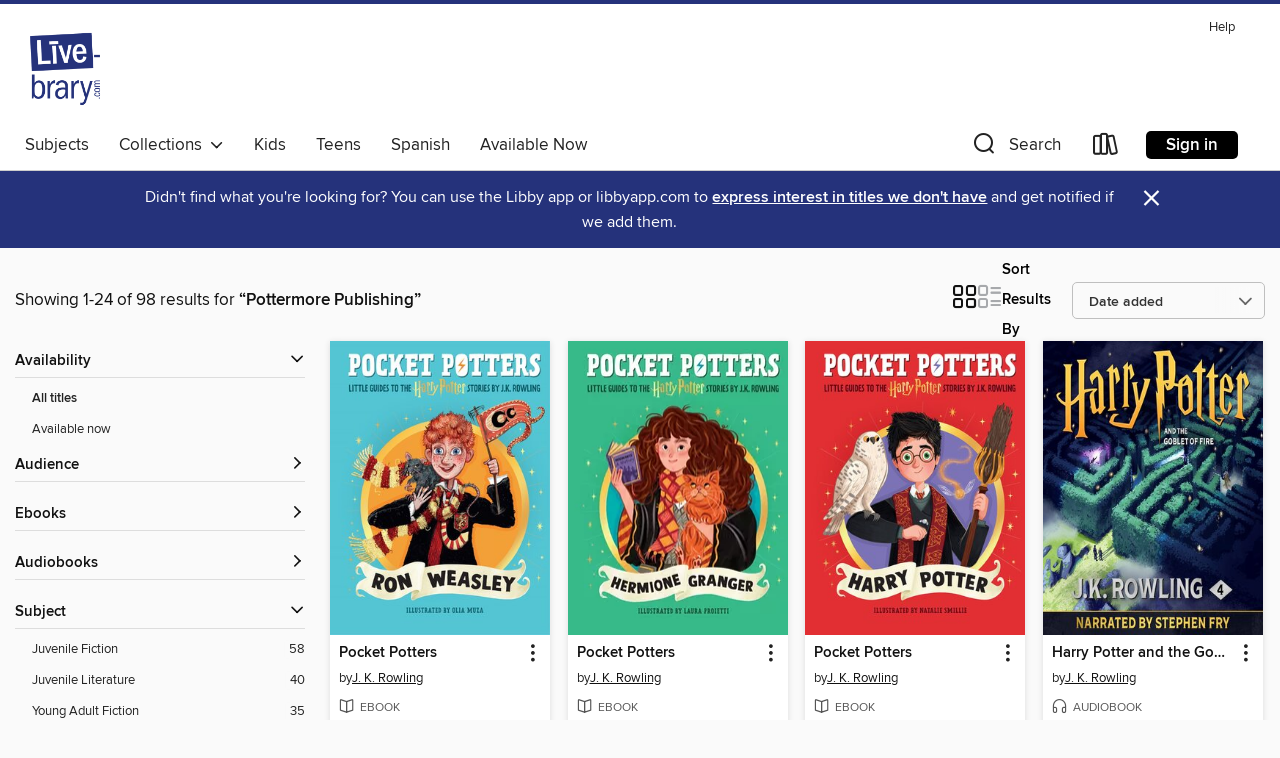

--- FILE ---
content_type: text/html; charset=utf-8
request_url: https://livebrary.overdrive.com/search/publisherId?query=188897&sortBy=newlyadded
body_size: 44420
content:
<!DOCTYPE html>
<html lang="en" dir="ltr" class="no-js">
    <head>
        
    
        
    

    <meta name="twitter:title" property="og:title" content="Livebrary.com"/>
    <meta name="twitter:description" property="og:description" content="See search results for &quot;Pottermore Publishing&quot; in the Livebrary.com digital collection."/>
    <meta name="twitter:image" property="og:image" content="https://thunder.cdn.overdrive.com/logo-resized/1302?1722020601"/>
    <meta property="og:url" content="/search/publisherId?query=188897&amp;sortBy=newlyadded"/>
    <meta name="twitter:card" content="summary" />
    <meta property="og:site_name" content="Livebrary.com" />
    <meta name="twitter:site" content="@OverDriveLibs" />
    <meta property="og:locale" content="en" />
    <meta name="description" content="See search results for &quot;Pottermore Publishing&quot; in the Livebrary.com digital collection." />

        <meta http-equiv="X-UA-Compatible" content="IE=edge,chrome=1">
<meta name="viewport" content="width=device-width, initial-scale=1.0 user-scalable=1">





    
        
        
            
        

        <title>Search results for Pottermore Publishing - Livebrary.com - OverDrive</title>
    


<link rel='shortcut icon' type='image/x-icon' href='https://lightning.od-cdn.com/static/img/favicon.bb86d660d3929b5c0c65389d6a8e8aba.ico' />


    
        <meta name="twitter:title" property="og:title" content="Livebrary.com"/>
        <meta name="twitter:description" property="og:description" content="Browse, borrow, and enjoy titles from the Livebrary.com digital collection."/>
        <meta name="twitter:image" property="og:image" content="https://thunder.cdn.overdrive.com/logo-resized/1302?1722020601"/>
        <meta property="og:url" content="/search/publisherId?query=188897&amp;sortBy=newlyadded"/>
        <meta name="twitter:card" content="summary" />
        <meta property="og:site_name" content="Livebrary.com" />
        <meta name="twitter:site" content="@OverDriveLibs" />
        <meta property="og:locale" content="en" />
        
    
<!-- iOS smart app banner -->
    <meta name="apple-itunes-app" content="app-id=1076402606" />
    <!-- Google Play app banner -->
    <link rel="manifest" href="https://lightning.od-cdn.com/static/manifest.ed71e3d923d287cd1dce64ae0d3cc8b8.json">
    <meta name="google-play-app" content="app-id=com.overdrive.mobile.android.libby" />
    <!-- Windows Store app banner -->
    <meta name="msApplication-ID" content="2FA138F6.LibbybyOverDrive" />
    <meta name="msApplication-PackageFamilyName" content="2FA138F6.LibbybyOverDrive_daecb9042jmvt" />


        <link rel="stylesheet" type="text/css" href="https://lightning.od-cdn.com/static/vendor.bundle.min.5eabf64aeb625aca9acda7ccc8bb0256.css" onerror="cdnError(this)" />
        <link rel="stylesheet" type="text/css" href="https://lightning.od-cdn.com/static/app.bundle.min.4745c796acbdf898c17680b64a0334c9.css" onerror="cdnError(this)" />
        <link rel='shortcut icon' type='image/x-icon' href='https://lightning.od-cdn.com/static/img/favicon.bb86d660d3929b5c0c65389d6a8e8aba.ico' />

        
    <link rel="stylesheet" type="text/css" href="https://lightning.od-cdn.com/static/faceted-media.min.4cf2f9699e20c37ba2839a67bcf88d4d.css" />


        

<link rel="stylesheet" type="text/css" href="/assets/v3/css/45b2cd3100fbdebbdb6e3d5fa7e06ec7/colors.css?primary=%2303a5e2&primaryR=3&primaryG=165&primaryB=226&primaryFontColor=%23000&secondary=%2325327b&secondaryR=37&secondaryG=50&secondaryB=123&secondaryFontColor=%23fff&bannerIsSecondaryColor=false&defaultColor=%23222">

        <script>
    window.OverDrive = window.OverDrive || {};
    window.OverDrive.colors = {};
    window.OverDrive.colors.primary = "#03a5e2";
    window.OverDrive.colors.secondary = "#25327b";
    window.OverDrive.tenant = 210;
    window.OverDrive.libraryName = "Livebrary.com";
    window.OverDrive.advantageKey = "";
    window.OverDrive.libraryKey = "livebrary";
    window.OverDrive.accountIds = [-1];
    window.OverDrive.parentAccountKey = "livebrary";
    window.OverDrive.allFeatures = "";
    window.OverDrive.libraryConfigurations = {"autocomplete":{"enabled":true},"content-holds":{"enabled":true},"getACard":{"enabled":false},"backToMainCollectionLink":{"enabled":true},"promoteLibby":{"enabled":true},"switchToLibby":{"enabled":true},"disableOdAppAccess":{"enabled":true},"bannerIsSecondaryColor":{"enabled":false},"lexileScores":{"enabled":true},"atosLevels":{"enabled":true},"gradeLevels":{"enabled":true},"interestLevels":{"enabled":true},"readingHistory":{"enabled":true},"reciprocalLending":{"enabled":true},"OzoneAuthentication":{"enabled":true},"Notifications":{"enabled":true},"kindleFooter":{"enabled":true},"kindleNav":{"enabled":true},"kindleLoanFormatLimit":{"enabled":true},"kindleSearchOffer":{"enabled":true},"kindleLoanOffer":{"enabled":true},"sampleOnlyMode":{},"luckyDayMenuLink":{"enabled":true},"disableWishlist":{"enabled":false},"simplifiedNavigationBar":{"enabled":false},"geo-idc":{"enabled":false},"libby-footer-promo":{"enabled":false}};
    window.OverDrive.mediaItems = {"3286971":{"reserveId":"6131952a-2be3-4d7d-81a5-56953c3819ba","subjects":[{"id":"43","name":"Juvenile Fiction"},{"id":"44","name":"Juvenile Literature"}],"bisacCodes":["FIC002000","FIC009010","JUV001000"],"bisac":[{"code":"FIC002000","description":"Fiction / Action & Adventure"},{"code":"FIC009010","description":"Fiction / Fantasy / Contemporary"},{"code":"JUV001000","description":"Juvenile Fiction / Action & Adventure / General"}],"levels":[],"creators":[{"id":218800,"name":"J. K. Rowling","role":"Author","sortName":"Rowling, J. K."},{"id":1334560,"name":"Bernard Giraudeau","role":"Narrator","sortName":"Giraudeau, Bernard"},{"id":208319,"name":"Jean-François Ménard","role":"Translator","sortName":"Ménard, Jean-François"},{"id":2065787,"name":"Olly Moss","role":"Other","sortName":"Moss, Olly"}],"languages":[{"id":"fr","name":"French"}],"isBundledChild":false,"ratings":{"maturityLevel":{"id":"juvenile","name":"Juvenile"},"naughtyScore":{"id":"Juvenile","name":"Juvenile"}},"constraints":{"isDisneyEulaRequired":false},"reviewCounts":{"premium":0,"publisherSupplier":0},"isAvailable":true,"isPreReleaseTitle":false,"estimatedReleaseDate":"2017-05-11T04:00:00Z","sample":{"href":"https://samples.overdrive.com/?crid=6131952a-2be3-4d7d-81a5-56953c3819ba&.epub-sample.overdrive.com"},"publisher":{"id":"188897","name":"Pottermore Publishing"},"series":"Harry Potter","description":"<p>Une rentrée fracassante en voiture volante, une étrange malédiction qui s'abat sur les élèves, cette deuxième année à l'école des sorciers ne s'annonce pas de tout repos! Entre les cours de potions magiques, les matches de Quidditch et les...","availableCopies":1,"ownedCopies":1,"luckyDayAvailableCopies":0,"luckyDayOwnedCopies":0,"holdsCount":0,"holdsRatio":0,"estimatedWaitDays":14,"isFastlane":false,"availabilityType":"normal","isRecommendableToLibrary":true,"isOwned":true,"isHoldable":true,"isAdvantageFiltered":false,"visitorEligible":false,"juvenileEligible":false,"youngAdultEligible":false,"contentAccessLevels":0,"classifications":{},"type":{"id":"audiobook","name":"Audiobook"},"covers":{"cover150Wide":{"href":"https://img3.od-cdn.com/ImageType-150/3450-1/{6131952A-2BE3-4D7D-81A5-56953C3819BA}IMG150.JPG","height":200,"width":150,"primaryColor":{"hex":"#86AEC7","rgb":{"red":134,"green":174,"blue":199}},"isPlaceholderImage":false},"cover300Wide":{"href":"https://img2.od-cdn.com/ImageType-400/3450-1/{6131952A-2BE3-4D7D-81A5-56953C3819BA}IMG400.JPG","height":400,"width":300,"primaryColor":{"hex":"#85AAC4","rgb":{"red":133,"green":170,"blue":196}},"isPlaceholderImage":false},"cover510Wide":{"href":"https://img3.od-cdn.com/ImageType-100/3450-1/{6131952A-2BE3-4D7D-81A5-56953C3819BA}IMG100.JPG","height":680,"width":510,"primaryColor":{"hex":"#89B1CA","rgb":{"red":137,"green":177,"blue":202}},"isPlaceholderImage":false}},"id":"3286971","firstCreatorName":"J. K. Rowling","firstCreatorId":218800,"firstCreatorSortName":"Rowling, J. K.","title":"Harry Potter et la Chambre des Secrets","sortTitle":"Harry Potter et la Chambre des Secrets","starRating":3.9,"starRatingCount":88,"edition":"Unabridged","publishDate":"2017-05-11T00:00:00Z","publishDateText":"05/11/2017","formats":[{"identifiers":[{"type":"ISBN","value":"9781781108772"},{"type":"8","value":"pottermore_audio#9781781108772"}],"rights":[],"fileSize":270369016,"onSaleDateUtc":"2017-05-11T04:00:00+00:00","duration":"09:23:16","hasAudioSynchronizedText":false,"isBundleParent":false,"isbn":"9781781108772","bundledContent":[],"sample":{"href":"https://samples.overdrive.com/?crid=6131952a-2be3-4d7d-81a5-56953c3819ba&.epub-sample.overdrive.com"},"fulfillmentType":"bifocal","id":"audiobook-overdrive","name":"OverDrive Listen audiobook"},{"identifiers":[{"type":"ISBN","value":"9781781108772"},{"type":"8","value":"pottermore_audio#9781781108772"}],"rights":[],"fileSize":270391624,"onSaleDateUtc":"2017-05-11T04:00:00+00:00","partCount":9,"duration":"09:27:14","hasAudioSynchronizedText":false,"isBundleParent":false,"isbn":"9781781108772","bundledContent":[],"sample":{"href":"https://excerpts.cdn.overdrive.com/FormatType-425/3450-1/3286971-HarryPotterEtLaChambreDesSecrets.mp3"},"fulfillmentType":"odm","id":"audiobook-mp3","name":"MP3 audiobook"}],"publisherAccount":{"id":"9532","name":"Pottermore"},"detailedSeries":{"seriesId":2265967,"seriesName":"Harry Potter","readingOrder":"2","rank":1}},"3286972":{"reserveId":"a416566d-56eb-45a5-b888-de6d33dd1527","subjects":[{"id":"43","name":"Juvenile Fiction"},{"id":"44","name":"Juvenile Literature"}],"bisacCodes":["FIC002000","FIC009010","JUV001000"],"bisac":[{"code":"FIC002000","description":"Fiction / Action & Adventure"},{"code":"FIC009010","description":"Fiction / Fantasy / Contemporary"},{"code":"JUV001000","description":"Juvenile Fiction / Action & Adventure / General"}],"levels":[],"creators":[{"id":218800,"name":"J. K. Rowling","role":"Author","sortName":"Rowling, J. K."},{"id":1334560,"name":"Bernard Giraudeau","role":"Narrator","sortName":"Giraudeau, Bernard"},{"id":208319,"name":"Jean-François Ménard","role":"Translator","sortName":"Ménard, Jean-François"},{"id":2065787,"name":"Olly Moss","role":"Other","sortName":"Moss, Olly"}],"languages":[{"id":"fr","name":"French"}],"isBundledChild":false,"ratings":{"maturityLevel":{"id":"juvenile","name":"Juvenile"},"naughtyScore":{"id":"Juvenile","name":"Juvenile"}},"constraints":{"isDisneyEulaRequired":false},"reviewCounts":{"premium":0,"publisherSupplier":0},"isAvailable":true,"isPreReleaseTitle":false,"estimatedReleaseDate":"2017-05-11T04:00:00Z","sample":{"href":"https://samples.overdrive.com/?crid=a416566d-56eb-45a5-b888-de6d33dd1527&.epub-sample.overdrive.com"},"publisher":{"id":"188897","name":"Pottermore Publishing"},"series":"Harry Potter","description":"<p>Sirius Black, le dangereux criminel qui s'est échappé de la forteresse d'Azkaban, recherche Harry Potter. C'est donc sous bonne garde que l'apprenti sorcier fait sa troisième rentrée. Au programme : des cours de divination, la fabrication...","availableCopies":1,"ownedCopies":1,"luckyDayAvailableCopies":0,"luckyDayOwnedCopies":0,"holdsCount":0,"holdsRatio":0,"estimatedWaitDays":14,"isFastlane":false,"availabilityType":"normal","isRecommendableToLibrary":true,"isOwned":true,"isHoldable":true,"isAdvantageFiltered":false,"visitorEligible":false,"juvenileEligible":false,"youngAdultEligible":false,"contentAccessLevels":0,"classifications":{},"type":{"id":"audiobook","name":"Audiobook"},"covers":{"cover150Wide":{"href":"https://img1.od-cdn.com/ImageType-150/3450-1/{A416566D-56EB-45A5-B888-DE6D33DD1527}IMG150.JPG","height":200,"width":150,"primaryColor":{"hex":"#3C1D60","rgb":{"red":60,"green":29,"blue":96}},"isPlaceholderImage":false},"cover300Wide":{"href":"https://img1.od-cdn.com/ImageType-400/3450-1/{A416566D-56EB-45A5-B888-DE6D33DD1527}IMG400.JPG","height":400,"width":300,"primaryColor":{"hex":"#422166","rgb":{"red":66,"green":33,"blue":102}},"isPlaceholderImage":false},"cover510Wide":{"href":"https://img1.od-cdn.com/ImageType-100/3450-1/{A416566D-56EB-45A5-B888-DE6D33DD1527}IMG100.JPG","height":680,"width":510,"primaryColor":{"hex":"#44256B","rgb":{"red":68,"green":37,"blue":107}},"isPlaceholderImage":false}},"id":"3286972","firstCreatorName":"J. K. Rowling","firstCreatorId":218800,"firstCreatorSortName":"Rowling, J. K.","title":"Harry Potter et le Prisonnier d'Azkaban","sortTitle":"Harry Potter et le Prisonnier dAzkaban","starRating":3.9,"starRatingCount":54,"edition":"Unabridged","publishDate":"2017-05-11T00:00:00Z","publishDateText":"05/11/2017","formats":[{"identifiers":[{"type":"ISBN","value":"9781781108789"},{"type":"8","value":"pottermore_audio#9781781108789"}],"rights":[],"fileSize":333751479,"onSaleDateUtc":"2017-05-11T04:00:00+00:00","duration":"11:35:18","hasAudioSynchronizedText":false,"isBundleParent":false,"isbn":"9781781108789","bundledContent":[],"sample":{"href":"https://samples.overdrive.com/?crid=a416566d-56eb-45a5-b888-de6d33dd1527&.epub-sample.overdrive.com"},"fulfillmentType":"bifocal","id":"audiobook-overdrive","name":"OverDrive Listen audiobook"},{"identifiers":[{"type":"ISBN","value":"9781781108789"},{"type":"8","value":"pottermore_audio#9781781108789"}],"rights":[],"fileSize":333779840,"onSaleDateUtc":"2017-05-11T04:00:00+00:00","partCount":11,"duration":"11:39:18","hasAudioSynchronizedText":false,"isBundleParent":false,"isbn":"9781781108789","bundledContent":[],"sample":{"href":"https://excerpts.cdn.overdrive.com/FormatType-425/3450-1/3286972-HarryPotterEtLePrisonnierD'azkaban.mp3"},"fulfillmentType":"odm","id":"audiobook-mp3","name":"MP3 audiobook"}],"publisherAccount":{"id":"9532","name":"Pottermore"},"detailedSeries":{"seriesId":2266004,"seriesName":"Harry Potter","readingOrder":"3","rank":1}},"3440156":{"reserveId":"b7367adb-ea87-43a8-9c1b-fc9e110858ad","subjects":[{"id":"43","name":"Juvenile Fiction"},{"id":"44","name":"Juvenile Literature"}],"bisacCodes":["FIC002000","FIC009010","JUV001000"],"bisac":[{"code":"FIC002000","description":"Fiction / Action & Adventure"},{"code":"FIC009010","description":"Fiction / Fantasy / Contemporary"},{"code":"JUV001000","description":"Juvenile Fiction / Action & Adventure / General"}],"levels":[],"creators":[{"id":218800,"name":"J. K. Rowling","role":"Author","sortName":"Rowling, J. K."},{"id":1334565,"name":"Dominique Collignon-Maurin","role":"Narrator","sortName":"Collignon-Maurin, Dominique"},{"id":208319,"name":"Jean-François Ménard","role":"Translator","sortName":"Ménard, Jean-François"}],"languages":[{"id":"fr","name":"French"}],"isBundledChild":false,"ratings":{"maturityLevel":{"id":"juvenile","name":"Juvenile"},"naughtyScore":{"id":"Juvenile","name":"Juvenile"}},"constraints":{"isDisneyEulaRequired":false},"reviewCounts":{"premium":0,"publisherSupplier":0},"isAvailable":true,"isPreReleaseTitle":false,"estimatedReleaseDate":"2017-10-12T04:00:00Z","sample":{"href":"https://samples.overdrive.com/?crid=b7367adb-ea87-43a8-9c1b-fc9e110858ad&.epub-sample.overdrive.com"},"publisher":{"id":"188897","name":"Pottermore Publishing"},"series":"Harry Potter","description":"<p>Cette année, Harry a dix-sept ans et ne retourne pas à Poudlard. Avec Ron et Hermione, il se consacre à la dernière mission confiée par Dumbledore. Mais le Seigneur des Ténèbres règne en maître. Traqués, les trois fidèles amis sont contraints...","availableCopies":1,"ownedCopies":1,"luckyDayAvailableCopies":0,"luckyDayOwnedCopies":0,"holdsCount":0,"holdsRatio":0,"estimatedWaitDays":14,"isFastlane":false,"availabilityType":"normal","isRecommendableToLibrary":true,"isOwned":true,"isHoldable":true,"isAdvantageFiltered":false,"visitorEligible":false,"juvenileEligible":false,"youngAdultEligible":false,"contentAccessLevels":0,"classifications":{},"type":{"id":"audiobook","name":"Audiobook"},"covers":{"cover150Wide":{"href":"https://img1.od-cdn.com/ImageType-150/3450-1/{B7367ADB-EA87-43A8-9C1B-FC9E110858AD}IMG150.JPG","height":200,"width":150,"primaryColor":{"hex":"#2B5062","rgb":{"red":43,"green":80,"blue":98}},"isPlaceholderImage":false},"cover300Wide":{"href":"https://img3.od-cdn.com/ImageType-400/3450-1/{B7367ADB-EA87-43A8-9C1B-FC9E110858AD}IMG400.JPG","height":400,"width":300,"primaryColor":{"hex":"#346875","rgb":{"red":52,"green":104,"blue":117}},"isPlaceholderImage":false},"cover510Wide":{"href":"https://img3.od-cdn.com/ImageType-100/3450-1/{B7367ADB-EA87-43A8-9C1B-FC9E110858AD}IMG100.JPG","height":680,"width":510,"primaryColor":{"hex":"#2E5F70","rgb":{"red":46,"green":95,"blue":112}},"isPlaceholderImage":false}},"id":"3440156","firstCreatorName":"J. K. Rowling","firstCreatorId":218800,"firstCreatorSortName":"Rowling, J. K.","title":"Harry Potter et les Reliques de la Mort","sortTitle":"Harry Potter et les Reliques de la Mort","starRating":4.1,"starRatingCount":30,"edition":"Unabridged","publishDate":"2017-10-12T00:00:00Z","publishDateText":"10/12/2017","formats":[{"identifiers":[{"type":"ISBN","value":"9781781108826"},{"type":"8","value":"pottermore_audio#9781781108826"}],"rights":[],"fileSize":745998616,"onSaleDateUtc":"2017-10-12T04:00:00+00:00","duration":"25:54:09","hasAudioSynchronizedText":false,"isBundleParent":false,"isbn":"9781781108826","bundledContent":[],"sample":{"href":"https://samples.overdrive.com/?crid=b7367adb-ea87-43a8-9c1b-fc9e110858ad&.epub-sample.overdrive.com"},"fulfillmentType":"bifocal","id":"audiobook-overdrive","name":"OverDrive Listen audiobook"},{"identifiers":[{"type":"ISBN","value":"9781781108826"},{"type":"8","value":"pottermore_audio#9781781108826"}],"rights":[],"fileSize":746072475,"onSaleDateUtc":"2017-10-12T04:00:00+00:00","partCount":28,"duration":"26:08:06","hasAudioSynchronizedText":false,"isBundleParent":false,"isbn":"9781781108826","bundledContent":[],"sample":{"href":"https://excerpts.cdn.overdrive.com/FormatType-425/3450-1/3440156-HarryPotterEtLesReliquesDeLaMort.mp3"},"fulfillmentType":"odm","id":"audiobook-mp3","name":"MP3 audiobook"}],"publisherAccount":{"id":"9532","name":"Pottermore"},"detailedSeries":{"seriesId":1890760,"seriesName":"Harry Potter","readingOrder":"7","rank":342}},"3460982":{"reserveId":"8c0b5ba3-67b7-432e-98bb-5ffb3f80836d","subjects":[{"id":"24","name":"Fantasy"},{"id":"43","name":"Juvenile Fiction"},{"id":"58","name":"Mythology"}],"bisacCodes":["GAM016000","JUV002270","JUV032000"],"bisac":[{"code":"GAM016000","description":"Games & Activities / Fantasy Sports"},{"code":"JUV002270","description":"JUVENILE FICTION / Fantasy / Dragons, Unicorns & Mythical Creatures"},{"code":"JUV032000","description":"Juvenile Fiction / Sports & Recreation / General"}],"levels":[],"creators":[{"id":218800,"name":"J. K. Rowling","role":"Author","sortName":"Rowling, J. K."},{"id":1856521,"name":"Alicia Dellepiane","role":"Translator","sortName":"Dellepiane, Alicia"},{"id":334146,"name":"Gemma Rovira Ortega","role":"Translator","sortName":"Rovira Ortega, Gemma"}],"languages":[{"id":"es","name":"Spanish; Castilian"}],"isBundledChild":false,"ratings":{"maturityLevel":{"id":"juvenile","name":"Juvenile"},"naughtyScore":{"id":"Juvenile","name":"Juvenile"}},"constraints":{"isDisneyEulaRequired":false},"reviewCounts":{"premium":0,"publisherSupplier":0},"isAvailable":false,"isPreReleaseTitle":false,"estimatedReleaseDate":"2017-09-01T04:00:00Z","sample":{"href":"https://samples.overdrive.com/?crid=8c0b5ba3-67b7-432e-98bb-5ffb3f80836d&.epub-sample.overdrive.com"},"publisher":{"id":"188897","name":"Pottermore Publishing"},"series":"Hogwarts Library Book","description":"<p><i>Colección biblioteca de Hogwarts </i>recopila tres clásicos muy queridos del mundo mágico: <i>Animales fantásticos y dónde encontrarlos,</i> <i>Quidditch a través de los tiempos </i>y <i>Los cuentos de Beedle el Bardo.</i><br>Lo aprenderás...","availableCopies":0,"ownedCopies":0,"luckyDayAvailableCopies":0,"luckyDayOwnedCopies":0,"holdsCount":0,"isFastlane":false,"availabilityType":"normal","isRecommendableToLibrary":true,"isOwned":true,"isHoldable":true,"isAdvantageFiltered":false,"visitorEligible":false,"juvenileEligible":false,"youngAdultEligible":false,"contentAccessLevels":0,"classifications":{},"type":{"id":"ebook","name":"eBook"},"covers":{"cover150Wide":{"href":"https://img2.od-cdn.com/ImageType-150/3450-1/{8C0B5BA3-67B7-432E-98BB-5FFB3F80836D}IMG150.JPG","height":200,"width":150,"primaryColor":{"hex":"#61352A","rgb":{"red":97,"green":53,"blue":42}},"isPlaceholderImage":false},"cover300Wide":{"href":"https://img3.od-cdn.com/ImageType-400/3450-1/{8C0B5BA3-67B7-432E-98BB-5FFB3F80836D}IMG400.JPG","height":400,"width":300,"primaryColor":{"hex":"#815548","rgb":{"red":129,"green":85,"blue":72}},"isPlaceholderImage":false},"cover510Wide":{"href":"https://img2.od-cdn.com/ImageType-100/3450-1/{8C0B5BA3-67B7-432E-98BB-5FFB3F80836D}IMG100.JPG","height":680,"width":510,"primaryColor":{"hex":"#95675A","rgb":{"red":149,"green":103,"blue":90}},"isPlaceholderImage":false}},"id":"3460982","firstCreatorName":"J. K. Rowling","firstCreatorId":218800,"firstCreatorSortName":"Rowling, J. K.","title":"Colección Biblioteca de Hogwarts","sortTitle":"Colección Biblioteca de Hogwarts","starRating":5,"starRatingCount":2,"publishDate":"2017-09-01T00:00:00Z","publishDateText":"09/01/2017","formats":[{"identifiers":[{"type":"ASIN","value":"B074MS22JF"}],"rights":[],"onSaleDateUtc":"2017-09-01T04:00:00+00:00","hasAudioSynchronizedText":false,"isBundleParent":false,"bundledContent":[],"fulfillmentType":"kindle","id":"ebook-kindle","name":"Kindle Book"},{"identifiers":[{"type":"ISBN","value":"9781781109281"}],"rights":[],"fileSize":14594938,"onSaleDateUtc":"2017-09-01T04:00:00+00:00","hasAudioSynchronizedText":false,"isBundleParent":false,"isbn":"9781781109281","bundledContent":[],"sample":{"href":"https://samples.overdrive.com/?crid=8c0b5ba3-67b7-432e-98bb-5ffb3f80836d&.epub-sample.overdrive.com"},"fulfillmentType":"bifocal","id":"ebook-overdrive","name":"OverDrive Read"},{"identifiers":[{"type":"ISBN","value":"9781781109281"}],"rights":[],"fileSize":10365469,"onSaleDateUtc":"2017-09-01T04:00:00+00:00","hasAudioSynchronizedText":false,"isBundleParent":false,"isbn":"9781781109281","bundledContent":[],"fulfillmentType":"epub","accessibilityStatements":{"waysOfReading":["NoInfoForModifiableDisplay","SomeNonVisualReadingSupport","AlternativeText"],"conformance":["MeetsStandards"],"navigation":["TableOfContents"],"richContent":[],"hazards":[],"legalConsiderations":[],"additionalInformation":[],"wcagVersion":"2.2","wcagLevel":"AA"},"id":"ebook-epub-adobe","name":"EPUB eBook"},{"identifiers":[{"type":"KoboBookID","value":"296aa077-80f5-33b1-ae4f-6b0272ae3cd5"}],"rights":[],"onSaleDateUtc":"2017-09-01T04:00:00+00:00","hasAudioSynchronizedText":false,"isBundleParent":false,"bundledContent":[],"fulfillmentType":"kobo","id":"ebook-kobo","name":"Kobo eBook"}],"publisherAccount":{"id":"9532","name":"Pottermore"},"detailedSeries":{"seriesId":511071,"seriesName":"Hogwarts Library Book","readingOrder":"1-3","rank":27}},"5368255":{"reserveId":"ac39fe59-be41-4c95-830d-5385182eff46","subjects":[{"id":"127","name":"Young Adult Fiction"},{"id":"129","name":"Young Adult Literature"}],"bisacCodes":["YAF001000","YAF019000"],"bisac":[{"code":"YAF001000","description":"Young Adult Fiction / Action & Adventure / General "},{"code":"YAF019000","description":"Young Adult Fiction / Fantasy / General "}],"levels":[],"creators":[{"id":218800,"name":"J. K. Rowling","role":"Author","sortName":"Rowling, J. K."},{"id":1856521,"name":"Alicia Dellepiane","role":"Translator","sortName":"Dellepiane, Alicia"},{"id":236436,"name":"Carlos Ponce","role":"Narrator","sortName":"Ponce, Carlos"}],"languages":[{"id":"es","name":"Spanish; Castilian"}],"isBundledChild":false,"ratings":{"maturityLevel":{"id":"youngadult","name":"Young adult"},"naughtyScore":{"id":"YoungAdult","name":"Young adult"}},"constraints":{"isDisneyEulaRequired":false},"reviewCounts":{"premium":0,"publisherSupplier":0},"isAvailable":true,"isPreReleaseTitle":false,"estimatedReleaseDate":"2020-02-25T05:00:00Z","sample":{"href":"https://samples.overdrive.com/?crid=ac39fe59-be41-4c95-830d-5385182eff46&.epub-sample.overdrive.com"},"publisher":{"id":"188897","name":"Pottermore Publishing"},"series":"Harry Potter","description":"<p><i>\"En efecto, suspendido en el cielo encima del castillo, había un reluciente cráneo verde con lengua de serpiente, la marca que dejaban los mortífagos cuando salían de un edificio donde habían matado...\"</i><br>Una noche de verano, cuando...","availableCopies":1,"ownedCopies":1,"luckyDayAvailableCopies":0,"luckyDayOwnedCopies":0,"holdsCount":0,"holdsRatio":0,"estimatedWaitDays":14,"isFastlane":false,"availabilityType":"normal","isRecommendableToLibrary":true,"isOwned":true,"isHoldable":true,"isAdvantageFiltered":false,"visitorEligible":false,"juvenileEligible":false,"youngAdultEligible":false,"contentAccessLevels":0,"classifications":{},"type":{"id":"audiobook","name":"Audiobook"},"covers":{"cover150Wide":{"href":"https://img2.od-cdn.com/ImageType-150/3450-1/{AC39FE59-BE41-4C95-830D-5385182EFF46}IMG150.JPG","height":200,"width":150,"primaryColor":{"hex":"#000E1B","rgb":{"red":0,"green":14,"blue":27}},"isPlaceholderImage":false},"cover300Wide":{"href":"https://img1.od-cdn.com/ImageType-400/3450-1/{AC39FE59-BE41-4C95-830D-5385182EFF46}IMG400.JPG","height":400,"width":300,"primaryColor":{"hex":"#010619","rgb":{"red":1,"green":6,"blue":25}},"isPlaceholderImage":false},"cover510Wide":{"href":"https://img3.od-cdn.com/ImageType-100/3450-1/{AC39FE59-BE41-4C95-830D-5385182EFF46}IMG100.JPG","height":680,"width":510,"primaryColor":{"hex":"#000713","rgb":{"red":0,"green":7,"blue":19}},"isPlaceholderImage":false}},"id":"5368255","firstCreatorName":"J. K. Rowling","firstCreatorId":218800,"firstCreatorSortName":"Rowling, J. K.","title":"Harry Potter y el misterio del príncipe","sortTitle":"Harry Potter y el misterio del príncipe","starRating":4.5,"starRatingCount":24,"edition":"Unabridged","publishDate":"2020-02-25T00:00:00Z","publishDateText":"02/25/2020","formats":[{"identifiers":[{"type":"ISBN","value":"9781781105078"}],"rights":[],"fileSize":598024556,"onSaleDateUtc":"2020-02-25T05:00:00+00:00","duration":"20:45:53","hasAudioSynchronizedText":false,"isBundleParent":false,"isbn":"9781781105078","bundledContent":[],"sample":{"href":"https://samples.overdrive.com/?crid=ac39fe59-be41-4c95-830d-5385182eff46&.epub-sample.overdrive.com"},"fulfillmentType":"bifocal","id":"audiobook-overdrive","name":"OverDrive Listen audiobook"},{"identifiers":[{"type":"ISBN","value":"9781781105078"}],"rights":[],"fileSize":598108214,"onSaleDateUtc":"2020-02-25T05:00:00+00:00","partCount":25,"duration":"21:01:50","hasAudioSynchronizedText":false,"isBundleParent":false,"isbn":"9781781105078","bundledContent":[],"sample":{"href":"https://excerpts.cdn.overdrive.com/FormatType-425/3450-1/5368255-HarryPotterYElMisterioDelPríncipe.mp3"},"fulfillmentType":"odm","id":"audiobook-mp3","name":"MP3 audiobook"}],"publisherAccount":{"id":"9532","name":"Pottermore"},"detailedSeries":{"seriesId":1890760,"seriesName":"Harry Potter","readingOrder":"6","rank":304}},"5515281":{"reserveId":"fc056766-3041-4296-9404-175c81f960fb","subjects":[{"id":"127","name":"Young Adult Fiction"},{"id":"129","name":"Young Adult Literature"}],"bisacCodes":["YAF001000","YAF019000"],"bisac":[{"code":"YAF001000","description":"Young Adult Fiction / Action & Adventure / General "},{"code":"YAF019000","description":"Young Adult Fiction / Fantasy / General "}],"levels":[],"creators":[{"id":218800,"name":"J. K. Rowling","role":"Author","sortName":"Rowling, J. K."},{"id":1856521,"name":"Alicia Dellepiane","role":"Translator","sortName":"Dellepiane, Alicia"},{"id":236436,"name":"Carlos Ponce","role":"Narrator","sortName":"Ponce, Carlos"}],"languages":[{"id":"es","name":"Spanish; Castilian"}],"isBundledChild":false,"ratings":{"maturityLevel":{"id":"youngadult","name":"Young adult"},"naughtyScore":{"id":"YoungAdult","name":"Young adult"}},"constraints":{"isDisneyEulaRequired":false},"reviewCounts":{"premium":0,"publisherSupplier":0},"isAvailable":false,"isPreReleaseTitle":false,"estimatedReleaseDate":"2020-04-21T04:00:00Z","sample":{"href":"https://samples.overdrive.com/?crid=fc056766-3041-4296-9404-175c81f960fb&.epub-sample.overdrive.com"},"publisher":{"id":"188897","name":"Pottermore Publishing"},"series":"Harry Potter","description":"<p><i>\"-Entréguenme a Harry Potter -dijo la voz de Voldemort- y nadie sufrirá ningún daño. Entréguenme a Harry Potter y dejaré el colegio intacto. Entréguenme a Harry Potter y serán recompensados.\"</i><br>Mientras se sube al sidecar de la...","availableCopies":0,"ownedCopies":1,"luckyDayAvailableCopies":0,"luckyDayOwnedCopies":0,"holdsCount":0,"holdsRatio":0,"estimatedWaitDays":14,"isFastlane":false,"availabilityType":"normal","isRecommendableToLibrary":true,"isOwned":true,"isHoldable":true,"isAdvantageFiltered":false,"visitorEligible":false,"juvenileEligible":false,"youngAdultEligible":false,"contentAccessLevels":0,"classifications":{},"type":{"id":"audiobook","name":"Audiobook"},"covers":{"cover150Wide":{"href":"https://img1.od-cdn.com/ImageType-150/3450-1/{FC056766-3041-4296-9404-175C81F960FB}IMG150.JPG","height":200,"width":150,"primaryColor":{"hex":"#3C69AC","rgb":{"red":60,"green":105,"blue":172}},"isPlaceholderImage":false},"cover300Wide":{"href":"https://img1.od-cdn.com/ImageType-400/3450-1/{FC056766-3041-4296-9404-175C81F960FB}IMG400.JPG","height":400,"width":300,"primaryColor":{"hex":"#38609E","rgb":{"red":56,"green":96,"blue":158}},"isPlaceholderImage":false},"cover510Wide":{"href":"https://img2.od-cdn.com/ImageType-100/3450-1/{FC056766-3041-4296-9404-175C81F960FB}IMG100.JPG","height":680,"width":510,"primaryColor":{"hex":"#365B9F","rgb":{"red":54,"green":91,"blue":159}},"isPlaceholderImage":false}},"id":"5515281","firstCreatorName":"J. K. Rowling","firstCreatorId":218800,"firstCreatorSortName":"Rowling, J. K.","title":"Harry Potter y las Reliquias de la Muerte","sortTitle":"Harry Potter y las Reliquias de la Muerte","starRating":4.5,"starRatingCount":24,"edition":"Unabridged","publishDate":"2020-04-21T00:00:00Z","publishDateText":"04/21/2020","formats":[{"identifiers":[{"type":"ISBN","value":"9781781105085"}],"rights":[],"fileSize":709702622,"onSaleDateUtc":"2020-04-21T04:00:00+00:00","duration":"24:38:32","hasAudioSynchronizedText":false,"isBundleParent":false,"isbn":"9781781105085","bundledContent":[],"sample":{"href":"https://samples.overdrive.com/?crid=fc056766-3041-4296-9404-175c81f960fb&.epub-sample.overdrive.com"},"fulfillmentType":"bifocal","id":"audiobook-overdrive","name":"OverDrive Listen audiobook"},{"identifiers":[{"type":"ISBN","value":"9781781105085"}],"rights":[],"fileSize":709788628,"onSaleDateUtc":"2020-04-21T04:00:00+00:00","partCount":26,"duration":"24:51:31","hasAudioSynchronizedText":false,"isBundleParent":false,"isbn":"9781781105085","bundledContent":[],"sample":{"href":"https://excerpts.cdn.overdrive.com/FormatType-425/3450-1/5515281-HarryPotterYLasReliquiasDeLaMuerte.mp3"},"fulfillmentType":"odm","id":"audiobook-mp3","name":"MP3 audiobook"}],"publisherAccount":{"id":"9532","name":"Pottermore"},"detailedSeries":{"seriesId":1890760,"seriesName":"Harry Potter","readingOrder":"7","rank":357}},"5930077":{"reserveId":"e17d6710-f9e7-4c14-a836-a6dafe9e23e4","subjects":[{"id":"127","name":"Young Adult Fiction"},{"id":"129","name":"Young Adult Literature"}],"bisacCodes":["YAF001000","YAF019000"],"bisac":[{"code":"YAF001000","description":"Young Adult Fiction / Action & Adventure / General "},{"code":"YAF019000","description":"Young Adult Fiction / Fantasy / General "}],"levels":[],"creators":[{"id":218800,"name":"J. K. Rowling","role":"Author","sortName":"Rowling, J. K."},{"id":927940,"name":"Leonor Watling","role":"Narrator","sortName":"Watling, Leonor"},{"id":301415,"name":"Adolfo Muñoz García","role":"Translator","sortName":"Muñoz García, Adolfo"},{"id":1856521,"name":"Alicia Dellepiane","role":"Translator","sortName":"Dellepiane, Alicia"},{"id":587738,"name":"Nieves Martín Azofra","role":"Translator","sortName":"Martín Azofra, Nieves"}],"languages":[{"id":"es","name":"Spanish; Castilian"}],"isBundledChild":false,"ratings":{"maturityLevel":{"id":"youngadult","name":"Young adult"},"naughtyScore":{"id":"YoungAdult","name":"Young adult"}},"constraints":{"isDisneyEulaRequired":false},"reviewCounts":{"premium":0,"publisherSupplier":0},"isAvailable":true,"isPreReleaseTitle":false,"estimatedReleaseDate":"2020-11-02T05:00:00Z","sample":{"href":"https://samples.overdrive.com/?crid=e17d6710-f9e7-4c14-a836-a6dafe9e23e4&.epub-sample.overdrive.com"},"publisher":{"id":"188897","name":"Pottermore Publishing"},"series":"Harry Potter","description":"<p><b>«Hay una conspiración, Harry Potter. Una conspiración para hacer que este año sucedan las cosas más terribles en el Colegio Hogwarts de Magia y Hechicería.»</b><br>El verano de Harry Potter ha incluido el peor cumpleaños de su vida, unos...","availableCopies":1,"ownedCopies":1,"luckyDayAvailableCopies":0,"luckyDayOwnedCopies":0,"holdsCount":0,"holdsRatio":0,"estimatedWaitDays":14,"isFastlane":false,"availabilityType":"normal","isRecommendableToLibrary":true,"isOwned":true,"isHoldable":true,"isAdvantageFiltered":false,"visitorEligible":false,"juvenileEligible":false,"youngAdultEligible":false,"contentAccessLevels":0,"classifications":{},"type":{"id":"audiobook","name":"Audiobook"},"covers":{"cover150Wide":{"href":"https://img1.od-cdn.com/ImageType-150/3450-1/{E17D6710-F9E7-4C14-A836-A6DAFE9E23E4}IMG150.JPG","height":200,"width":150,"primaryColor":{"hex":"#85ADC7","rgb":{"red":133,"green":173,"blue":199}},"isPlaceholderImage":false},"cover300Wide":{"href":"https://img3.od-cdn.com/ImageType-400/3450-1/{E17D6710-F9E7-4C14-A836-A6DAFE9E23E4}IMG400.JPG","height":400,"width":300,"primaryColor":{"hex":"#87ACC7","rgb":{"red":135,"green":172,"blue":199}},"isPlaceholderImage":false},"cover510Wide":{"href":"https://img2.od-cdn.com/ImageType-100/3450-1/{E17D6710-F9E7-4C14-A836-A6DAFE9E23E4}IMG100.JPG","height":680,"width":510,"primaryColor":{"hex":"#8AB1CE","rgb":{"red":138,"green":177,"blue":206}},"isPlaceholderImage":false}},"id":"5930077","firstCreatorName":"J. K. Rowling","firstCreatorId":218800,"firstCreatorSortName":"Rowling, J. K.","title":"Harry Potter y la cámara secreta","sortTitle":"Harry Potter y la cámara secreta","starRating":3,"starRatingCount":2,"edition":"Unabridged","publishDate":"2020-11-02T00:00:00Z","publishDateText":"11/02/2020","formats":[{"identifiers":[{"type":"ISBN","value":"9781781105191"}],"rights":[],"fileSize":281960903,"onSaleDateUtc":"2020-11-02T05:00:00+00:00","duration":"09:47:25","hasAudioSynchronizedText":false,"isBundleParent":false,"isbn":"9781781105191","bundledContent":[],"sample":{"href":"https://samples.overdrive.com/?crid=e17d6710-f9e7-4c14-a836-a6dafe9e23e4&.epub-sample.overdrive.com"},"fulfillmentType":"bifocal","id":"audiobook-overdrive","name":"OverDrive Listen audiobook"},{"identifiers":[{"type":"ISBN","value":"9781781105191"}],"rights":[],"fileSize":281989580,"onSaleDateUtc":"2020-11-02T05:00:00+00:00","partCount":9,"duration":"09:52:24","hasAudioSynchronizedText":false,"isBundleParent":false,"isbn":"9781781105191","bundledContent":[],"sample":{"href":"https://excerpts.cdn.overdrive.com/FormatType-425/3450-1/5930077-HarryPotterYLaCámaraSecreta.mp3"},"fulfillmentType":"odm","id":"audiobook-mp3","name":"MP3 audiobook"}],"publisherAccount":{"id":"9532","name":"Pottermore"},"detailedSeries":{"seriesId":1890760,"seriesName":"Harry Potter","readingOrder":"2","rank":99}},"6005713":{"reserveId":"0342a80d-fb77-4df8-a5e4-eb4e55a5d02e","subjects":[{"id":"127","name":"Young Adult Fiction"},{"id":"129","name":"Young Adult Literature"}],"bisacCodes":["YAF001000","YAF019000"],"bisac":[{"code":"YAF001000","description":"Young Adult Fiction / Action & Adventure / General "},{"code":"YAF019000","description":"Young Adult Fiction / Fantasy / General "}],"levels":[],"creators":[{"id":218800,"name":"J. K. Rowling","role":"Author","sortName":"Rowling, J. K."},{"id":927940,"name":"Leonor Watling","role":"Narrator","sortName":"Watling, Leonor"},{"id":301415,"name":"Adolfo Muñoz García","role":"Translator","sortName":"Muñoz García, Adolfo"},{"id":1856521,"name":"Alicia Dellepiane","role":"Translator","sortName":"Dellepiane, Alicia"},{"id":587738,"name":"Nieves Martín Azofra","role":"Translator","sortName":"Martín Azofra, Nieves"}],"languages":[{"id":"es","name":"Spanish; Castilian"}],"isBundledChild":false,"ratings":{"maturityLevel":{"id":"youngadult","name":"Young adult"},"naughtyScore":{"id":"YoungAdult","name":"Young adult"}},"constraints":{"isDisneyEulaRequired":false},"reviewCounts":{"premium":0,"publisherSupplier":0},"isAvailable":false,"isPreReleaseTitle":false,"estimatedReleaseDate":"2020-12-03T05:00:00Z","sample":{"href":"https://samples.overdrive.com/?crid=0342a80d-fb77-4df8-a5e4-eb4e55a5d02e&.epub-sample.overdrive.com"},"publisher":{"id":"188897","name":"Pottermore Publishing"},"series":"Harry Potter","description":"<p><b>«Bienvenido al autobús noctámbulo, transporte de emergencia para el brujo abandonado a su suerte. Levante la varita, suba a bordo y lo llevaremos a donde quiera.»<br></b><br>Cuando el autobús noctámbulo emerge de repente de la oscuridad y...","availableCopies":0,"ownedCopies":1,"luckyDayAvailableCopies":0,"luckyDayOwnedCopies":0,"holdsCount":0,"holdsRatio":0,"estimatedWaitDays":14,"isFastlane":false,"availabilityType":"normal","isRecommendableToLibrary":true,"isOwned":true,"isHoldable":true,"isAdvantageFiltered":false,"visitorEligible":false,"juvenileEligible":false,"youngAdultEligible":false,"contentAccessLevels":0,"classifications":{},"type":{"id":"audiobook","name":"Audiobook"},"covers":{"cover150Wide":{"href":"https://img1.od-cdn.com/ImageType-150/3450-1/{0342A80D-FB77-4DF8-A5E4-EB4E55A5D02E}IMG150.JPG","height":200,"width":150,"primaryColor":{"hex":"#3B1E60","rgb":{"red":59,"green":30,"blue":96}},"isPlaceholderImage":false},"cover300Wide":{"href":"https://img2.od-cdn.com/ImageType-400/3450-1/{0342A80D-FB77-4DF8-A5E4-EB4E55A5D02E}IMG400.JPG","height":400,"width":300,"primaryColor":{"hex":"#422166","rgb":{"red":66,"green":33,"blue":102}},"isPlaceholderImage":false},"cover510Wide":{"href":"https://img3.od-cdn.com/ImageType-100/3450-1/{0342A80D-FB77-4DF8-A5E4-EB4E55A5D02E}IMG100.JPG","height":680,"width":510,"primaryColor":{"hex":"#452169","rgb":{"red":69,"green":33,"blue":105}},"isPlaceholderImage":false}},"id":"6005713","firstCreatorName":"J. K. Rowling","firstCreatorId":218800,"firstCreatorSortName":"Rowling, J. K.","title":"Harry Potter y el prisionero de Azkaban","sortTitle":"Harry Potter y el prisionero de Azkaban","starRating":5,"starRatingCount":1,"edition":"Unabridged","publishDate":"2020-12-03T00:00:00Z","publishDateText":"12/03/2020","formats":[{"identifiers":[{"type":"ISBN","value":"9781781105207"}],"rights":[],"fileSize":344584354,"onSaleDateUtc":"2020-12-03T05:00:00+00:00","duration":"11:57:53","hasAudioSynchronizedText":false,"isBundleParent":false,"isbn":"9781781105207","bundledContent":[],"sample":{"href":"https://samples.overdrive.com/?crid=0342a80d-fb77-4df8-a5e4-eb4e55a5d02e&.epub-sample.overdrive.com"},"fulfillmentType":"bifocal","id":"audiobook-overdrive","name":"OverDrive Listen audiobook"},{"identifiers":[{"type":"ISBN","value":"9781781105207"}],"rights":[],"fileSize":344621137,"onSaleDateUtc":"2020-12-03T05:00:00+00:00","partCount":11,"duration":"12:05:52","hasAudioSynchronizedText":false,"isBundleParent":false,"isbn":"9781781105207","bundledContent":[],"sample":{"href":"https://excerpts.cdn.overdrive.com/FormatType-425/3450-1/6005713-HarryPotterYElPrisioneroDeAzkaban.mp3"},"fulfillmentType":"odm","id":"audiobook-mp3","name":"MP3 audiobook"}],"publisherAccount":{"id":"9532","name":"Pottermore"},"detailedSeries":{"seriesId":1890760,"seriesName":"Harry Potter","readingOrder":"3","rank":149}},"6054752":{"reserveId":"4bb8f7bf-3608-4021-986b-00d2dfbdf4fc","subjects":[{"id":"127","name":"Young Adult Fiction"},{"id":"129","name":"Young Adult Literature"}],"bisacCodes":["YAF001000","YAF019000"],"bisac":[{"code":"YAF001000","description":"Young Adult Fiction / Action & Adventure / General "},{"code":"YAF019000","description":"Young Adult Fiction / Fantasy / General "}],"levels":[],"creators":[{"id":218800,"name":"J. K. Rowling","role":"Author","sortName":"Rowling, J. K."},{"id":927940,"name":"Leonor Watling","role":"Narrator","sortName":"Watling, Leonor"},{"id":301415,"name":"Adolfo Muñoz García","role":"Translator","sortName":"Muñoz García, Adolfo"},{"id":1856521,"name":"Alicia Dellepiane","role":"Translator","sortName":"Dellepiane, Alicia"},{"id":587738,"name":"Nieves Martín Azofra","role":"Translator","sortName":"Martín Azofra, Nieves"}],"languages":[{"id":"es","name":"Spanish; Castilian"}],"isBundledChild":false,"ratings":{"maturityLevel":{"id":"youngadult","name":"Young adult"},"naughtyScore":{"id":"YoungAdult","name":"Young adult"}},"constraints":{"isDisneyEulaRequired":false},"reviewCounts":{"premium":0,"publisherSupplier":0},"isAvailable":true,"isPreReleaseTitle":false,"estimatedReleaseDate":"2021-01-07T05:00:00Z","sample":{"href":"https://samples.overdrive.com/?crid=4bb8f7bf-3608-4021-986b-00d2dfbdf4fc&.epub-sample.overdrive.com"},"publisher":{"id":"188897","name":"Pottermore Publishing"},"series":"Harry Potter","description":"<p><b>«Habrá tres pruebas, espaciadas en el curso escolar, que medirán a los campeones en muchos aspectos diferentes: sus habilidades mágicas, su osadía, sus dotes de deducción y, por supuesto, su capacidad para sortear el peligro.»</b><br>El...","availableCopies":1,"ownedCopies":1,"luckyDayAvailableCopies":0,"luckyDayOwnedCopies":0,"holdsCount":0,"holdsRatio":0,"estimatedWaitDays":14,"isFastlane":false,"availabilityType":"normal","isRecommendableToLibrary":true,"isOwned":true,"isHoldable":true,"isAdvantageFiltered":false,"visitorEligible":false,"juvenileEligible":false,"youngAdultEligible":false,"contentAccessLevels":0,"classifications":{},"type":{"id":"audiobook","name":"Audiobook"},"covers":{"cover150Wide":{"href":"https://img1.od-cdn.com/ImageType-150/3450-1/{4BB8F7BF-3608-4021-986B-00D2DFBDF4FC}IMG150.JPG","height":200,"width":150,"primaryColor":{"hex":"#002543","rgb":{"red":0,"green":37,"blue":67}},"isPlaceholderImage":false},"cover300Wide":{"href":"https://img2.od-cdn.com/ImageType-400/3450-1/{4BB8F7BF-3608-4021-986B-00D2DFBDF4FC}IMG400.JPG","height":400,"width":300,"primaryColor":{"hex":"#032540","rgb":{"red":3,"green":37,"blue":64}},"isPlaceholderImage":false},"cover510Wide":{"href":"https://img1.od-cdn.com/ImageType-100/3450-1/{4BB8F7BF-3608-4021-986B-00D2DFBDF4FC}IMG100.JPG","height":680,"width":510,"primaryColor":{"hex":"#032F5E","rgb":{"red":3,"green":47,"blue":94}},"isPlaceholderImage":false}},"id":"6054752","firstCreatorName":"J. K. Rowling","firstCreatorId":218800,"firstCreatorSortName":"Rowling, J. K.","title":"Harry Potter y el cáliz de fuego","sortTitle":"Harry Potter y el cáliz de fuego","starRating":5,"starRatingCount":1,"edition":"Unabridged","publishDate":"2021-01-07T00:00:00Z","publishDateText":"01/07/2021","formats":[{"identifiers":[{"type":"ISBN","value":"9781781105214"}],"rights":[],"fileSize":623865930,"onSaleDateUtc":"2021-01-07T05:00:00+00:00","duration":"21:39:43","hasAudioSynchronizedText":false,"isBundleParent":false,"isbn":"9781781105214","bundledContent":[],"sample":{"href":"https://samples.overdrive.com/?crid=4bb8f7bf-3608-4021-986b-00d2dfbdf4fc&.epub-sample.overdrive.com"},"fulfillmentType":"bifocal","id":"audiobook-overdrive","name":"OverDrive Listen audiobook"},{"identifiers":[{"type":"ISBN","value":"9781781105214"}],"rights":[],"fileSize":623937778,"onSaleDateUtc":"2021-01-07T05:00:00+00:00","partCount":22,"duration":"21:50:42","hasAudioSynchronizedText":false,"isBundleParent":false,"isbn":"9781781105214","bundledContent":[],"sample":{"href":"https://excerpts.cdn.overdrive.com/FormatType-425/3450-1/6054752-HarryPotterYElCálizDeFuego.mp3"},"fulfillmentType":"odm","id":"audiobook-mp3","name":"MP3 audiobook"}],"publisherAccount":{"id":"9532","name":"Pottermore"},"detailedSeries":{"seriesId":1890760,"seriesName":"Harry Potter","readingOrder":"4","rank":202}},"6100918":{"reserveId":"5cc1c414-9589-4542-b6f7-01a57f945ea0","subjects":[{"id":"127","name":"Young Adult Fiction"},{"id":"129","name":"Young Adult Literature"}],"bisacCodes":["YAF001000","YAF019000"],"bisac":[{"code":"YAF001000","description":"Young Adult Fiction / Action & Adventure / General "},{"code":"YAF019000","description":"Young Adult Fiction / Fantasy / General "}],"levels":[],"creators":[{"id":218800,"name":"J. K. Rowling","role":"Author","sortName":"Rowling, J. K."},{"id":927940,"name":"Leonor Watling","role":"Narrator","sortName":"Watling, Leonor"},{"id":1856521,"name":"Alicia Dellepiane","role":"Translator","sortName":"Dellepiane, Alicia"},{"id":334146,"name":"Gemma Rovira Ortega","role":"Translator","sortName":"Rovira Ortega, Gemma"}],"languages":[{"id":"es","name":"Spanish; Castilian"}],"isBundledChild":false,"ratings":{"maturityLevel":{"id":"youngadult","name":"Young adult"},"naughtyScore":{"id":"YoungAdult","name":"Young adult"}},"constraints":{"isDisneyEulaRequired":false},"reviewCounts":{"premium":0,"publisherSupplier":0},"isAvailable":true,"isPreReleaseTitle":false,"estimatedReleaseDate":"2021-02-04T05:00:00Z","sample":{"href":"https://samples.overdrive.com/?crid=5cc1c414-9589-4542-b6f7-01a57f945ea0&.epub-sample.overdrive.com"},"publisher":{"id":"188897","name":"Pottermore Publishing"},"series":"Harry Potter","description":"<p><b>«Compartes los pensamientos y las emociones con el Señor Tenebroso. El director cree que no es conveniente que eso continúe ocurriendo. Quiere que te enseñe a cerrar tu mente al Señor Tenebroso.»</b><br>La oscuridad se ciñe sobre Hogwarts....","availableCopies":1,"ownedCopies":1,"luckyDayAvailableCopies":0,"luckyDayOwnedCopies":0,"holdsCount":0,"holdsRatio":0,"estimatedWaitDays":14,"isFastlane":false,"availabilityType":"normal","isRecommendableToLibrary":true,"isOwned":true,"isHoldable":true,"isAdvantageFiltered":false,"visitorEligible":false,"juvenileEligible":false,"youngAdultEligible":false,"contentAccessLevels":0,"classifications":{},"type":{"id":"audiobook","name":"Audiobook"},"covers":{"cover150Wide":{"href":"https://img3.od-cdn.com/ImageType-150/3450-1/{5CC1C414-9589-4542-B6F7-01A57F945EA0}IMG150.JPG","height":200,"width":150,"primaryColor":{"hex":"#0A1330","rgb":{"red":10,"green":19,"blue":48}},"isPlaceholderImage":false},"cover300Wide":{"href":"https://img1.od-cdn.com/ImageType-400/3450-1/{5CC1C414-9589-4542-B6F7-01A57F945EA0}IMG400.JPG","height":400,"width":300,"primaryColor":{"hex":"#0E122D","rgb":{"red":14,"green":18,"blue":45}},"isPlaceholderImage":false},"cover510Wide":{"href":"https://img3.od-cdn.com/ImageType-100/3450-1/{5CC1C414-9589-4542-B6F7-01A57F945EA0}IMG100.JPG","height":680,"width":510,"primaryColor":{"hex":"#0B1129","rgb":{"red":11,"green":17,"blue":41}},"isPlaceholderImage":false}},"id":"6100918","firstCreatorName":"J. K. Rowling","firstCreatorId":218800,"firstCreatorSortName":"Rowling, J. K.","title":"Harry Potter y la Orden del Fénix","sortTitle":"Harry Potter y la Orden del Fénix","starRating":5,"starRatingCount":3,"edition":"Unabridged","publishDate":"2021-02-04T00:00:00Z","publishDateText":"02/04/2021","formats":[{"identifiers":[{"type":"ISBN","value":"9781781105221"}],"rights":[],"fileSize":867762243,"onSaleDateUtc":"2021-02-04T05:00:00+00:00","duration":"30:07:50","hasAudioSynchronizedText":false,"isBundleParent":false,"isbn":"9781781105221","bundledContent":[],"sample":{"href":"https://samples.overdrive.com/?crid=5cc1c414-9589-4542-b6f7-01a57f945ea0&.epub-sample.overdrive.com"},"fulfillmentType":"bifocal","id":"audiobook-overdrive","name":"OverDrive Listen audiobook"},{"identifiers":[{"type":"ISBN","value":"9781781105221"}],"rights":[],"fileSize":867882884,"onSaleDateUtc":"2021-02-04T05:00:00+00:00","partCount":35,"duration":"30:26:32","hasAudioSynchronizedText":false,"isBundleParent":false,"isbn":"9781781105221","bundledContent":[],"fulfillmentType":"odm","id":"audiobook-mp3","name":"MP3 audiobook"}],"publisherAccount":{"id":"9532","name":"Pottermore"},"detailedSeries":{"seriesId":1890760,"seriesName":"Harry Potter","readingOrder":"5","rank":255}},"6176115":{"reserveId":"87ae1410-41b2-4313-96d3-4549dab64d36","subjects":[{"id":"24","name":"Fantasy"},{"id":"50","name":"Literary Anthologies"},{"id":"105","name":"Folklore"},{"id":"127","name":"Young Adult Fiction"}],"bisacCodes":["YAF017020","YAF019050","YAF038000"],"bisac":[{"code":"YAF017020","description":"Young Adult Fiction / Fairy Tales & Folklore / Anthologies "},{"code":"YAF019050","description":"Young Adult Fiction / Fantasy / Wizards & Witches "},{"code":"YAF038000","description":"Young Adult Fiction / Magical Realism "}],"levels":[{"value":"8.2","id":"atos","name":"ATOS"},{"value":"4-8(MG)","id":"interest-level","name":"Interest Level"},{"low":"700","high":"700","value":"7","id":"reading-level","name":"Reading Level"}],"creators":[{"id":218800,"name":"J. K. Rowling","role":"Author","sortName":"Rowling, J. K."}],"languages":[{"id":"en","name":"English"}],"isBundledChild":false,"ratings":{"maturityLevel":{"id":"youngadult","name":"Young adult"},"naughtyScore":{"id":"YoungAdult","name":"Young adult"}},"constraints":{"isDisneyEulaRequired":false},"reviewCounts":{"premium":0,"publisherSupplier":0},"isAvailable":true,"isPreReleaseTitle":false,"estimatedReleaseDate":"2016-05-09T04:00:00Z","sample":{"href":"https://samples.overdrive.com/?crid=87ae1410-41b2-4313-96d3-4549dab64d36&.epub-sample.overdrive.com"},"publisher":{"id":"188897","name":"Pottermore Publishing"},"subtitle":"A Harry Potter Hogwarts Library Book","series":"Hogwarts Library Book","description":"<p>A collection of well-loved stories for witches and wizards of all ages, <i>The Tales of Beedle the Bard</i> are the wizarding world's Grimm's Fairytales. This edition is translated from the original runes by Hermione Granger herself and...","availableCopies":83,"ownedCopies":83,"luckyDayAvailableCopies":0,"luckyDayOwnedCopies":0,"holdsCount":0,"holdsRatio":0,"estimatedWaitDays":1,"isFastlane":false,"availabilityType":"normal","isRecommendableToLibrary":true,"isOwned":true,"isHoldable":true,"isAdvantageFiltered":false,"visitorEligible":false,"juvenileEligible":false,"youngAdultEligible":false,"contentAccessLevels":0,"classifications":{},"type":{"id":"ebook","name":"eBook"},"covers":{"cover150Wide":{"href":"https://img3.od-cdn.com/ImageType-150/3450-1/{87AE1410-41B2-4313-96D3-4549DAB64D36}IMG150.JPG","height":200,"width":150,"primaryColor":{"hex":"#103D3A","rgb":{"red":16,"green":61,"blue":58}},"isPlaceholderImage":false},"cover300Wide":{"href":"https://img3.od-cdn.com/ImageType-400/3450-1/{87AE1410-41B2-4313-96D3-4549DAB64D36}IMG400.JPG","height":400,"width":300,"primaryColor":{"hex":"#0F383A","rgb":{"red":15,"green":56,"blue":58}},"isPlaceholderImage":false},"cover510Wide":{"href":"https://img2.od-cdn.com/ImageType-100/3450-1/{87AE1410-41B2-4313-96D3-4549DAB64D36}IMG100.JPG","height":680,"width":510,"primaryColor":{"hex":"#0D393A","rgb":{"red":13,"green":57,"blue":58}},"isPlaceholderImage":false}},"id":"6176115","firstCreatorName":"J. K. Rowling","firstCreatorId":218800,"firstCreatorSortName":"Rowling, J. K.","title":"The Tales of Beedle the Bard","sortTitle":"Tales of Beedle the Bard A Harry Potter Hogwarts Library Book","starRating":3.6,"starRatingCount":16,"publishDate":"2016-05-09T00:00:00Z","publishDateText":"05/09/2016","formats":[{"identifiers":[{"type":"ASIN","value":"B01F3ET2SI"}],"rights":[],"onSaleDateUtc":"2016-05-09T04:00:00+00:00","hasAudioSynchronizedText":false,"isBundleParent":false,"bundledContent":[],"fulfillmentType":"kindle","id":"ebook-kindle","name":"Kindle Book"},{"identifiers":[{"type":"ISBN","value":"9781781106976"}],"rights":[],"onSaleDateUtc":"2016-05-09T04:00:00+00:00","hasAudioSynchronizedText":false,"isBundleParent":false,"isbn":"9781781106976","bundledContent":[],"sample":{"href":"https://samples.overdrive.com/?crid=87ae1410-41b2-4313-96d3-4549dab64d36&.epub-sample.overdrive.com"},"fulfillmentType":"bifocal","id":"ebook-overdrive","name":"OverDrive Read"},{"identifiers":[{"type":"ISBN","value":"9781781106976"}],"rights":[],"fileSize":2212198,"onSaleDateUtc":"2016-05-09T04:00:00+00:00","hasAudioSynchronizedText":false,"isBundleParent":false,"isbn":"9781781106976","bundledContent":[],"fulfillmentType":"epub","accessibilityStatements":{"waysOfReading":["NoInfoForModifiableDisplay","SomeNonVisualReadingSupport","AlternativeText"],"conformance":["MeetsStandards"],"navigation":["TableOfContents"],"richContent":[],"hazards":[],"legalConsiderations":[],"additionalInformation":[],"wcagVersion":"2.2","wcagLevel":"AA"},"id":"ebook-epub-adobe","name":"EPUB eBook"},{"identifiers":[{"type":"KoboBookID","value":"cf06df2b-19dc-33a7-97b0-af1c91d5f4df"}],"rights":[],"onSaleDateUtc":"2016-05-09T04:00:00+00:00","hasAudioSynchronizedText":false,"isBundleParent":false,"bundledContent":[],"fulfillmentType":"kobo","id":"ebook-kobo","name":"Kobo eBook"}],"publisherAccount":{"id":"9532","name":"Pottermore"},"detailedSeries":{"seriesId":511071,"seriesName":"Hogwarts Library Book","readingOrder":"3","rank":73}},"6255251":{"reserveId":"d480c5a5-a3dc-451e-8776-5dbebd6dd046","subjects":[{"id":"127","name":"Young Adult Fiction"},{"id":"129","name":"Young Adult Literature"}],"bisacCodes":["YAF001000","YAF019000"],"bisac":[{"code":"YAF001000","description":"Young Adult Fiction / Action & Adventure / General "},{"code":"YAF019000","description":"Young Adult Fiction / Fantasy / General "}],"levels":[],"creators":[{"id":218800,"name":"J. K. Rowling","role":"Author","sortName":"Rowling, J. K."},{"id":927940,"name":"Leonor Watling","role":"Narrator","sortName":"Watling, Leonor"},{"id":1856521,"name":"Alicia Dellepiane","role":"Translator","sortName":"Dellepiane, Alicia"},{"id":334146,"name":"Gemma Rovira Ortega","role":"Translator","sortName":"Rovira Ortega, Gemma"}],"languages":[{"id":"es","name":"Spanish; Castilian"}],"isBundledChild":false,"ratings":{"maturityLevel":{"id":"youngadult","name":"Young adult"},"naughtyScore":{"id":"YoungAdult","name":"Young adult"}},"constraints":{"isDisneyEulaRequired":false},"reviewCounts":{"premium":0,"publisherSupplier":0},"isAvailable":true,"isPreReleaseTitle":false,"estimatedReleaseDate":"2021-04-01T04:00:00Z","sample":{"href":"https://samples.overdrive.com/?crid=d480c5a5-a3dc-451e-8776-5dbebd6dd046&.epub-sample.overdrive.com"},"publisher":{"id":"188897","name":"Pottermore Publishing"},"series":"Harry Potter","description":"<p><b>Entregadme a Harry Potter -dijo la voz de Voldemort-y nadie sufrirá ningún daño. Entregadme a Harry Potter y dejaré el colegio intacto. Entregadme a Harry Potter y seréis recompensados.</b><br>Cuando se monta en el sidecar de la moto de...","availableCopies":1,"ownedCopies":1,"luckyDayAvailableCopies":0,"luckyDayOwnedCopies":0,"holdsCount":0,"holdsRatio":0,"estimatedWaitDays":14,"isFastlane":false,"availabilityType":"normal","isRecommendableToLibrary":true,"isOwned":true,"isHoldable":true,"isAdvantageFiltered":false,"visitorEligible":false,"juvenileEligible":false,"youngAdultEligible":false,"contentAccessLevels":0,"classifications":{},"type":{"id":"audiobook","name":"Audiobook"},"covers":{"cover150Wide":{"href":"https://img2.od-cdn.com/ImageType-150/3450-1/{D480C5A5-A3DC-451E-8776-5DBEBD6DD046}IMG150.JPG","height":200,"width":150,"primaryColor":{"hex":"#245371","rgb":{"red":36,"green":83,"blue":113}},"isPlaceholderImage":false},"cover300Wide":{"href":"https://img2.od-cdn.com/ImageType-400/3450-1/{D480C5A5-A3DC-451E-8776-5DBEBD6DD046}IMG400.JPG","height":400,"width":300,"primaryColor":{"hex":"#376A6B","rgb":{"red":55,"green":106,"blue":107}},"isPlaceholderImage":false},"cover510Wide":{"href":"https://img1.od-cdn.com/ImageType-100/3450-1/{D480C5A5-A3DC-451E-8776-5DBEBD6DD046}IMG100.JPG","height":680,"width":510,"primaryColor":{"hex":"#2A5D70","rgb":{"red":42,"green":93,"blue":112}},"isPlaceholderImage":false}},"id":"6255251","firstCreatorName":"J. K. Rowling","firstCreatorId":218800,"firstCreatorSortName":"Rowling, J. K.","title":"Harry Potter y las Reliquias de la Muerte","sortTitle":"Harry Potter y las Reliquias de la Muerte","starRating":5,"starRatingCount":2,"edition":"Unabridged","publishDate":"2021-04-01T00:00:00Z","publishDateText":"04/01/2021","formats":[{"identifiers":[{"type":"ISBN","value":"9781781105245"}],"rights":[],"fileSize":719930709,"onSaleDateUtc":"2021-04-01T04:00:00+00:00","duration":"24:59:51","hasAudioSynchronizedText":false,"isBundleParent":false,"isbn":"9781781105245","bundledContent":[],"sample":{"href":"https://samples.overdrive.com/?crid=d480c5a5-a3dc-451e-8776-5dbebd6dd046&.epub-sample.overdrive.com"},"fulfillmentType":"bifocal","id":"audiobook-overdrive","name":"OverDrive Listen audiobook"},{"identifiers":[{"type":"ISBN","value":"9781781105245"}],"rights":[],"fileSize":720023994,"onSaleDateUtc":"2021-04-01T04:00:00+00:00","partCount":27,"duration":"25:18:38","hasAudioSynchronizedText":false,"isBundleParent":false,"isbn":"9781781105245","bundledContent":[],"fulfillmentType":"odm","id":"audiobook-mp3","name":"MP3 audiobook"}],"publisherAccount":{"id":"9532","name":"Pottermore"},"detailedSeries":{"seriesId":1890760,"seriesName":"Harry Potter","readingOrder":"7","rank":360}},"8867724":{"reserveId":"9327badf-fafe-426a-8fac-c27c1263384a","subjects":[{"id":"24","name":"Fantasy"},{"id":"43","name":"Juvenile Fiction"}],"bisacCodes":["ART057000","JUV037000","PER004050"],"bisac":[{"code":"ART057000","description":"Art / Film & Video"},{"code":"JUV037000","description":"JUVENILE FICTION / Fantasy / General"},{"code":"PER004050","description":"Performing Arts / Film / Screenwriting"}],"levels":[],"creators":[{"id":218800,"name":"J. K. Rowling","role":"Author","sortName":"Rowling, J. K."},{"id":2776039,"name":"Steve Kloves","role":"Author","sortName":"Kloves, Steve"}],"languages":[{"id":"en","name":"English"}],"isBundledChild":false,"ratings":{"maturityLevel":{"id":"juvenile","name":"Juvenile"},"naughtyScore":{"id":"Juvenile","name":"Juvenile"}},"constraints":{"isDisneyEulaRequired":false},"reviewCounts":{"premium":0,"publisherSupplier":0},"isAvailable":true,"isPreReleaseTitle":false,"estimatedReleaseDate":"2022-07-19T04:00:00Z","sample":{"href":"https://samples.overdrive.com/?crid=9327badf-fafe-426a-8fac-c27c1263384a&.epub-sample.overdrive.com"},"publisher":{"id":"188897","name":"Pottermore Publishing"},"subtitle":"The Complete Screenplay","series":"Fantastic Beasts","description":"<p>Professor Albus Dumbledore knows the powerful Dark wizard Gellert Grindelwald is moving to seize control of the wizarding world. Unable to stop him alone, he entrusts Magizoologist Newt Scamander to lead an intrepid team of wizards, witches,...","availableCopies":1,"ownedCopies":1,"luckyDayAvailableCopies":0,"luckyDayOwnedCopies":0,"holdsCount":0,"holdsRatio":0,"estimatedWaitDays":14,"isFastlane":false,"availabilityType":"normal","isRecommendableToLibrary":true,"isOwned":true,"isHoldable":true,"isAdvantageFiltered":false,"visitorEligible":false,"juvenileEligible":false,"youngAdultEligible":false,"contentAccessLevels":0,"classifications":{},"type":{"id":"ebook","name":"eBook"},"covers":{"cover150Wide":{"href":"https://img2.od-cdn.com/ImageType-150/3450-1/{9327BADF-FAFE-426A-8FAC-C27C1263384A}IMG150.JPG","height":200,"width":150,"primaryColor":{"hex":"#121621","rgb":{"red":18,"green":22,"blue":33}},"isPlaceholderImage":false},"cover300Wide":{"href":"https://img3.od-cdn.com/ImageType-400/3450-1/{9327BADF-FAFE-426A-8FAC-C27C1263384A}IMG400.JPG","height":400,"width":300,"primaryColor":{"hex":"#0D0F1B","rgb":{"red":13,"green":15,"blue":27}},"isPlaceholderImage":false},"cover510Wide":{"href":"https://img2.od-cdn.com/ImageType-100/3450-1/{9327BADF-FAFE-426A-8FAC-C27C1263384A}IMG100.JPG","height":680,"width":510,"primaryColor":{"hex":"#0C0E1A","rgb":{"red":12,"green":14,"blue":26}},"isPlaceholderImage":false}},"id":"8867724","firstCreatorName":"J. K. Rowling","firstCreatorId":218800,"firstCreatorSortName":"Rowling, J. K.","title":"The Secrets of Dumbledore","sortTitle":"Secrets of Dumbledore The Complete Screenplay","starRating":4.3,"starRatingCount":45,"publishDate":"2022-07-19T00:00:00Z","publishDateText":"07/19/2022","formats":[{"identifiers":[{"type":"ASIN","value":"B09WF65RV8"}],"rights":[],"onSaleDateUtc":"2022-07-19T04:00:00+00:00","hasAudioSynchronizedText":false,"isBundleParent":false,"bundledContent":[],"fulfillmentType":"kindle","id":"ebook-kindle","name":"Kindle Book"},{"identifiers":[{"type":"ISBN","value":"9781789391367"}],"rights":[],"onSaleDateUtc":"2022-07-19T04:00:00+00:00","hasAudioSynchronizedText":false,"isBundleParent":false,"isbn":"9781789391367","bundledContent":[],"sample":{"href":"https://samples.overdrive.com/?crid=9327badf-fafe-426a-8fac-c27c1263384a&.epub-sample.overdrive.com"},"fulfillmentType":"bifocal","id":"ebook-overdrive","name":"OverDrive Read"},{"identifiers":[{"type":"ISBN","value":"9781789391367"}],"rights":[],"fileSize":11298556,"onSaleDateUtc":"2022-07-19T04:00:00+00:00","hasAudioSynchronizedText":false,"isBundleParent":false,"isbn":"9781789391367","bundledContent":[],"fulfillmentType":"epub","accessibilityStatements":{"waysOfReading":["NoInfoForModifiableDisplay","SomeNonVisualReadingSupport"],"conformance":["MeetsStandards"],"navigation":["TableOfContents"],"richContent":[],"hazards":[],"legalConsiderations":[],"additionalInformation":[],"wcagVersion":"2.2","wcagLevel":"AA"},"id":"ebook-epub-adobe","name":"EPUB eBook"},{"identifiers":[{"type":"KoboBookID","value":"128bbafc-4b34-3377-b8c4-111b92887030"}],"rights":[],"onSaleDateUtc":"2022-07-19T04:00:00+00:00","hasAudioSynchronizedText":false,"isBundleParent":false,"bundledContent":[],"fulfillmentType":"kobo","id":"ebook-kobo","name":"Kobo eBook"}],"publisherAccount":{"id":"9532","name":"Pottermore"},"detailedSeries":{"seriesId":1416767,"seriesName":"Fantastic Beasts","readingOrder":"3","rank":37}},"11009624":{"reserveId":"b33565b7-03e4-431b-b913-3fa1ffae9d38","subjects":[{"id":"24","name":"Fantasy"},{"id":"43","name":"Juvenile Fiction"}],"bisacCodes":["JUV001000","JUV037000"],"bisac":[{"code":"JUV001000","description":"Juvenile Fiction / Action & Adventure / General"},{"code":"JUV037000","description":"JUVENILE FICTION / Fantasy / General"}],"levels":[],"creators":[{"id":218800,"name":"J. K. Rowling","role":"Author","sortName":"Rowling, J. K."},{"id":1320329,"name":"Evanna Lynch","role":"Author of introduction, etc.","sortName":"Lynch, Evanna"}],"languages":[{"id":"en","name":"English"}],"isBundledChild":false,"ratings":{"maturityLevel":{"id":"juvenile","name":"Juvenile"},"naughtyScore":{"id":"Juvenile","name":"Juvenile"}},"constraints":{"isDisneyEulaRequired":false},"reviewCounts":{"premium":0,"publisherSupplier":0},"isAvailable":true,"isPreReleaseTitle":false,"estimatedReleaseDate":"2024-08-29T04:00:00Z","sample":{"href":"https://samples.overdrive.com/?crid=b33565b7-03e4-431b-b913-3fa1ffae9d38&.epub-sample.overdrive.com"},"publisher":{"id":"188897","name":"Pottermore Publishing"},"series":"From the Wizarding Archive","description":"<p><b>Discover the Secrets of the wizarding world with </b><b><i>From the Wizarding Archive</i></b><br>This curated eBook brings together 80 world building articles and anecdotes by J.K. Rowling, originally published on Pottermore.com, revealing...","availableCopies":5,"ownedCopies":6,"luckyDayAvailableCopies":0,"luckyDayOwnedCopies":0,"holdsCount":0,"holdsRatio":0,"estimatedWaitDays":3,"isFastlane":false,"availabilityType":"normal","isRecommendableToLibrary":true,"isOwned":true,"isHoldable":true,"isAdvantageFiltered":false,"visitorEligible":false,"juvenileEligible":false,"youngAdultEligible":false,"contentAccessLevels":0,"classifications":{},"type":{"id":"ebook","name":"eBook"},"covers":{"cover150Wide":{"href":"https://img3.od-cdn.com/ImageType-150/3450-1/{B33565B7-03E4-431B-B913-3FA1FFAE9D38}IMG150.JPG","height":200,"width":150,"primaryColor":{"hex":"#0E1F64","rgb":{"red":14,"green":31,"blue":100}},"isPlaceholderImage":false},"cover300Wide":{"href":"https://img1.od-cdn.com/ImageType-400/3450-1/{B33565B7-03E4-431B-B913-3FA1FFAE9D38}IMG400.JPG","height":400,"width":300,"primaryColor":{"hex":"#0A1E51","rgb":{"red":10,"green":30,"blue":81}},"isPlaceholderImage":false},"cover510Wide":{"href":"https://img3.od-cdn.com/ImageType-100/3450-1/{B33565B7-03E4-431B-B913-3FA1FFAE9D38}IMG100.JPG","height":680,"width":510,"primaryColor":{"hex":"#07194B","rgb":{"red":7,"green":25,"blue":75}},"isPlaceholderImage":false}},"id":"11009624","firstCreatorName":"J. K. Rowling","firstCreatorId":218800,"firstCreatorSortName":"Rowling, J. K.","title":"Curated Writing from the World of Harry Potter, Volumes 1-2","sortTitle":"Curated Writing from the World of Harry Potter Volumes 12","starRating":5,"starRatingCount":1,"publishDate":"2024-08-29T00:00:00Z","publishDateText":"08/29/2024","formats":[{"identifiers":[{"type":"ASIN","value":"B0D95XSV4X"}],"rights":[],"onSaleDateUtc":"2024-08-29T04:00:00+00:00","hasAudioSynchronizedText":false,"isBundleParent":false,"bundledContent":[],"fulfillmentType":"kindle","id":"ebook-kindle","name":"Kindle Book"},{"identifiers":[{"type":"ISBN","value":"9781789392319"}],"rights":[],"onSaleDateUtc":"2024-08-29T04:00:00+00:00","hasAudioSynchronizedText":false,"isBundleParent":false,"isbn":"9781789392319","bundledContent":[],"sample":{"href":"https://samples.overdrive.com/?crid=b33565b7-03e4-431b-b913-3fa1ffae9d38&.epub-sample.overdrive.com"},"fulfillmentType":"bifocal","id":"ebook-overdrive","name":"OverDrive Read"},{"identifiers":[{"type":"ISBN","value":"9781789392319"}],"rights":[],"fileSize":3220279,"onSaleDateUtc":"2024-08-29T04:00:00+00:00","hasAudioSynchronizedText":false,"isBundleParent":false,"isbn":"9781789392319","bundledContent":[],"fulfillmentType":"epub","accessibilityStatements":{"waysOfReading":["NoInfoForModifiableDisplay","SomeNonVisualReadingSupport","AlternativeText"],"conformance":["NoInfoForStandards"],"navigation":[],"richContent":[],"hazards":[],"legalConsiderations":[],"additionalInformation":[],"wcagVersion":"2.2"},"id":"ebook-epub-adobe","name":"EPUB eBook"},{"identifiers":[{"type":"KoboBookID","value":"1533a075-05f3-3524-80d9-98f54aff0384"}],"rights":[],"onSaleDateUtc":"2024-08-29T04:00:00+00:00","hasAudioSynchronizedText":false,"isBundleParent":false,"bundledContent":[],"fulfillmentType":"kobo","id":"ebook-kobo","name":"Kobo eBook"}],"publisherAccount":{"id":"9532","name":"Pottermore"},"detailedSeries":{"seriesId":1928996,"seriesName":"From the Wizarding Archive","rank":2}},"11046334":{"reserveId":"fd229b23-d918-4171-bedc-3fd6a6d807bd","subjects":[{"id":"24","name":"Fantasy"},{"id":"43","name":"Juvenile Fiction"},{"id":"44","name":"Juvenile Literature"}],"bisacCodes":["JUV001000","JUV037000"],"bisac":[{"code":"JUV001000","description":"Juvenile Fiction / Action & Adventure / General"},{"code":"JUV037000","description":"JUVENILE FICTION / Fantasy / General"}],"levels":[],"creators":[{"id":218800,"name":"J. K. Rowling","role":"Author","sortName":"Rowling, J. K."},{"id":137205,"name":"Stephen Fry","role":"Narrator","sortName":"Fry, Stephen"}],"languages":[{"id":"en","name":"English"}],"isBundledChild":false,"ratings":{"maturityLevel":{"id":"juvenile","name":"Juvenile"},"naughtyScore":{"id":"Juvenile","name":"Juvenile"}},"constraints":{"isDisneyEulaRequired":false},"reviewCounts":{"premium":0,"publisherSupplier":0},"isAvailable":false,"isPreReleaseTitle":false,"estimatedReleaseDate":"2024-04-18T04:00:00Z","sample":{"href":"https://samples.overdrive.com/?crid=fd229b23-d918-4171-bedc-3fd6a6d807bd&.epub-sample.overdrive.com"},"publisher":{"id":"188897","name":"Pottermore Publishing"},"series":"Harry Potter","description":"<p>Stephen Fry brings the richness of these magical stories to life in the original British recordings, available for the first time in the United States and Canada.<br><i>'There is a plot, Harry Potter. A plot to make most terrible things happen...","availableCopies":0,"ownedCopies":7,"luckyDayAvailableCopies":0,"luckyDayOwnedCopies":0,"holdsCount":13,"holdsRatio":2,"estimatedWaitDays":28,"isFastlane":false,"availabilityType":"normal","isRecommendableToLibrary":true,"isOwned":true,"isHoldable":true,"isAdvantageFiltered":false,"visitorEligible":false,"juvenileEligible":false,"youngAdultEligible":false,"contentAccessLevels":0,"classifications":{},"type":{"id":"audiobook","name":"Audiobook"},"covers":{"cover150Wide":{"href":"https://img1.od-cdn.com/ImageType-150/3450-1/{FD229B23-D918-4171-BEDC-3FD6A6D807BD}IMG150.JPG","height":200,"width":150,"primaryColor":{"hex":"#81CCE1","rgb":{"red":129,"green":204,"blue":225}},"isPlaceholderImage":false},"cover300Wide":{"href":"https://img1.od-cdn.com/ImageType-400/3450-1/{FD229B23-D918-4171-BEDC-3FD6A6D807BD}IMG400.JPG","height":400,"width":300,"primaryColor":{"hex":"#7CC8E0","rgb":{"red":124,"green":200,"blue":224}},"isPlaceholderImage":false},"cover510Wide":{"href":"https://img1.od-cdn.com/ImageType-100/3450-1/{FD229B23-D918-4171-BEDC-3FD6A6D807BD}IMG100.JPG","height":680,"width":510,"primaryColor":{"hex":"#7CC8E0","rgb":{"red":124,"green":200,"blue":224}},"isPlaceholderImage":false}},"id":"11046334","firstCreatorName":"J. K. Rowling","firstCreatorId":218800,"firstCreatorSortName":"Rowling, J. K.","title":"Harry Potter and the Chamber of Secrets","sortTitle":"Harry Potter and the Chamber of Secrets","starRating":4.5,"starRatingCount":2,"edition":"Unabridged","publishDate":"2024-04-18T00:00:00Z","publishDateText":"04/18/2024","formats":[{"identifiers":[{"type":"ISBN","value":"9781789392340"}],"rights":[],"fileSize":279928128,"onSaleDateUtc":"2024-04-18T04:00:00+00:00","duration":"09:43:10","hasAudioSynchronizedText":false,"isBundleParent":false,"isbn":"9781789392340","bundledContent":[],"sample":{"href":"https://samples.overdrive.com/?crid=fd229b23-d918-4171-bedc-3fd6a6d807bd&.epub-sample.overdrive.com"},"fulfillmentType":"bifocal","id":"audiobook-overdrive","name":"OverDrive Listen audiobook"},{"identifiers":[{"type":"ISBN","value":"9781789392340"}],"rights":[],"fileSize":279960052,"onSaleDateUtc":"2024-04-18T04:00:00+00:00","partCount":9,"duration":"09:47:06","hasAudioSynchronizedText":false,"isBundleParent":false,"isbn":"9781789392340","bundledContent":[],"fulfillmentType":"odm","id":"audiobook-mp3","name":"MP3 audiobook"}],"publisherAccount":{"id":"9532","name":"Pottermore"},"detailedSeries":{"seriesId":1890760,"seriesName":"Harry Potter","readingOrder":"2","rank":109}},"11046335":{"reserveId":"bdef79df-f4a6-4834-940c-ffe53fa26439","subjects":[{"id":"24","name":"Fantasy"},{"id":"43","name":"Juvenile Fiction"},{"id":"44","name":"Juvenile Literature"}],"bisacCodes":["JUV001000","JUV037000"],"bisac":[{"code":"JUV001000","description":"Juvenile Fiction / Action & Adventure / General"},{"code":"JUV037000","description":"JUVENILE FICTION / Fantasy / General"}],"levels":[],"creators":[{"id":218800,"name":"J. K. Rowling","role":"Author","sortName":"Rowling, J. K."},{"id":137205,"name":"Stephen Fry","role":"Narrator","sortName":"Fry, Stephen"}],"languages":[{"id":"en","name":"English"}],"isBundledChild":false,"ratings":{"maturityLevel":{"id":"juvenile","name":"Juvenile"},"naughtyScore":{"id":"Juvenile","name":"Juvenile"}},"constraints":{"isDisneyEulaRequired":false},"reviewCounts":{"premium":2,"publisherSupplier":0},"isAvailable":false,"isPreReleaseTitle":false,"estimatedReleaseDate":"2024-04-18T04:00:00Z","sample":{"href":"https://samples.overdrive.com/?crid=bdef79df-f4a6-4834-940c-ffe53fa26439&.epub-sample.overdrive.com"},"publisher":{"id":"188897","name":"Pottermore Publishing"},"series":"Harry Potter","description":"<p>Stephen Fry brings the richness of these magical stories to life in the original British recordings, available for the first time in the United States and Canada.<br><i>'Give me Harry Potter,' said Voldemort's voice, 'and none shall be harmed....","availableCopies":0,"ownedCopies":11,"luckyDayAvailableCopies":0,"luckyDayOwnedCopies":0,"holdsCount":2,"holdsRatio":1,"estimatedWaitDays":4,"isFastlane":false,"availabilityType":"normal","isRecommendableToLibrary":true,"isOwned":true,"isHoldable":true,"isAdvantageFiltered":false,"visitorEligible":false,"juvenileEligible":false,"youngAdultEligible":false,"contentAccessLevels":0,"classifications":{},"type":{"id":"audiobook","name":"Audiobook"},"covers":{"cover150Wide":{"href":"https://img3.od-cdn.com/ImageType-150/3450-1/{BDEF79DF-F4A6-4834-940C-FFE53FA26439}IMG150.JPG","height":200,"width":150,"primaryColor":{"hex":"#3D6AAD","rgb":{"red":61,"green":106,"blue":173}},"isPlaceholderImage":false},"cover300Wide":{"href":"https://img3.od-cdn.com/ImageType-400/3450-1/{BDEF79DF-F4A6-4834-940C-FFE53FA26439}IMG400.JPG","height":400,"width":300,"primaryColor":{"hex":"#375F9D","rgb":{"red":55,"green":95,"blue":157}},"isPlaceholderImage":false},"cover510Wide":{"href":"https://img3.od-cdn.com/ImageType-100/3450-1/{BDEF79DF-F4A6-4834-940C-FFE53FA26439}IMG100.JPG","height":680,"width":510,"primaryColor":{"hex":"#365B9F","rgb":{"red":54,"green":91,"blue":159}},"isPlaceholderImage":false}},"id":"11046335","firstCreatorName":"J. K. Rowling","firstCreatorId":218800,"firstCreatorSortName":"Rowling, J. K.","title":"Harry Potter and the Deathly Hallows","sortTitle":"Harry Potter and the Deathly Hallows","starRating":5,"starRatingCount":2,"edition":"Unabridged","publishDate":"2024-04-18T00:00:00Z","publishDateText":"04/18/2024","formats":[{"identifiers":[{"type":"ISBN","value":"9781789392395"}],"rights":[],"fileSize":691031791,"onSaleDateUtc":"2024-04-18T04:00:00+00:00","duration":"23:59:38","hasAudioSynchronizedText":false,"isBundleParent":false,"isbn":"9781789392395","bundledContent":[],"sample":{"href":"https://samples.overdrive.com/?crid=bdef79df-f4a6-4834-940c-ffe53fa26439&.epub-sample.overdrive.com"},"fulfillmentType":"bifocal","id":"audiobook-overdrive","name":"OverDrive Listen audiobook"},{"identifiers":[{"type":"ISBN","value":"9781789392395"}],"rights":[],"fileSize":691120408,"onSaleDateUtc":"2024-04-18T04:00:00+00:00","partCount":25,"duration":"24:13:26","hasAudioSynchronizedText":false,"isBundleParent":false,"isbn":"9781789392395","bundledContent":[],"fulfillmentType":"odm","id":"audiobook-mp3","name":"MP3 audiobook"}],"publisherAccount":{"id":"9532","name":"Pottermore"},"detailedSeries":{"seriesId":1890760,"seriesName":"Harry Potter","readingOrder":"7","rank":371}},"11046336":{"reserveId":"db0bee58-0e15-4417-a5bc-220a7650d624","subjects":[{"id":"24","name":"Fantasy"},{"id":"43","name":"Juvenile Fiction"},{"id":"44","name":"Juvenile Literature"}],"bisacCodes":["JUV001000","JUV037000"],"bisac":[{"code":"JUV001000","description":"Juvenile Fiction / Action & Adventure / General"},{"code":"JUV037000","description":"JUVENILE FICTION / Fantasy / General"}],"levels":[],"creators":[{"id":218800,"name":"J. K. Rowling","role":"Author","sortName":"Rowling, J. K."},{"id":137205,"name":"Stephen Fry","role":"Narrator","sortName":"Fry, Stephen"}],"languages":[{"id":"en","name":"English"}],"isBundledChild":false,"ratings":{"maturityLevel":{"id":"juvenile","name":"Juvenile"},"naughtyScore":{"id":"Juvenile","name":"Juvenile"}},"constraints":{"isDisneyEulaRequired":false},"reviewCounts":{"premium":2,"publisherSupplier":0},"isAvailable":false,"isPreReleaseTitle":false,"estimatedReleaseDate":"2024-04-18T04:00:00Z","sample":{"href":"https://samples.overdrive.com/?crid=db0bee58-0e15-4417-a5bc-220a7650d624&.epub-sample.overdrive.com"},"publisher":{"id":"188897","name":"Pottermore Publishing"},"series":"Harry Potter","description":"<p>Stephen Fry brings the richness of these magical stories to life in the original British recordings, available for the first time in the United States and Canada.<br><i>'There will be three tasks, spaced throughout the school year, and they...","availableCopies":0,"ownedCopies":13,"luckyDayAvailableCopies":0,"luckyDayOwnedCopies":0,"holdsCount":6,"holdsRatio":1,"estimatedWaitDays":8,"isFastlane":false,"availabilityType":"normal","isRecommendableToLibrary":true,"isOwned":true,"isHoldable":true,"isAdvantageFiltered":false,"visitorEligible":false,"juvenileEligible":false,"youngAdultEligible":false,"contentAccessLevels":0,"classifications":{},"type":{"id":"audiobook","name":"Audiobook"},"covers":{"cover150Wide":{"href":"https://img1.od-cdn.com/ImageType-150/3450-1/{DB0BEE58-0E15-4417-A5BC-220A7650D624}IMG150.JPG","height":200,"width":150,"primaryColor":{"hex":"#000421","rgb":{"red":0,"green":4,"blue":33}},"isPlaceholderImage":false},"cover300Wide":{"href":"https://img3.od-cdn.com/ImageType-400/3450-1/{DB0BEE58-0E15-4417-A5BC-220A7650D624}IMG400.JPG","height":400,"width":300,"primaryColor":{"hex":"#010425","rgb":{"red":1,"green":4,"blue":37}},"isPlaceholderImage":false},"cover510Wide":{"href":"https://img3.od-cdn.com/ImageType-100/3450-1/{DB0BEE58-0E15-4417-A5BC-220A7650D624}IMG100.JPG","height":680,"width":510,"primaryColor":{"hex":"#030629","rgb":{"red":3,"green":6,"blue":41}},"isPlaceholderImage":false}},"id":"11046336","firstCreatorName":"J. K. Rowling","firstCreatorId":218800,"firstCreatorSortName":"Rowling, J. K.","title":"Harry Potter and the Goblet of Fire","sortTitle":"Harry Potter and the Goblet of Fire","starRating":4.7,"starRatingCount":3,"edition":"Unabridged","publishDate":"2024-04-18T00:00:00Z","publishDateText":"04/18/2024","formats":[{"identifiers":[{"type":"ISBN","value":"9781789392364"}],"rights":[],"fileSize":602276943,"onSaleDateUtc":"2024-04-18T04:00:00+00:00","duration":"20:54:43","hasAudioSynchronizedText":false,"isBundleParent":false,"isbn":"9781789392364","bundledContent":[],"sample":{"href":"https://samples.overdrive.com/?crid=db0bee58-0e15-4417-a5bc-220a7650d624&.epub-sample.overdrive.com"},"fulfillmentType":"bifocal","id":"audiobook-overdrive","name":"OverDrive Listen audiobook"},{"identifiers":[{"type":"ISBN","value":"9781789392364"}],"rights":[],"fileSize":602351256,"onSaleDateUtc":"2024-04-18T04:00:00+00:00","partCount":21,"duration":"21:05:36","hasAudioSynchronizedText":false,"isBundleParent":false,"isbn":"9781789392364","bundledContent":[],"fulfillmentType":"odm","id":"audiobook-mp3","name":"MP3 audiobook"}],"publisherAccount":{"id":"9532","name":"Pottermore"},"detailedSeries":{"seriesId":1890760,"seriesName":"Harry Potter","readingOrder":"4","rank":213}},"11046337":{"reserveId":"23646c80-5f86-46d4-a02b-0b5138c7e568","subjects":[{"id":"24","name":"Fantasy"},{"id":"43","name":"Juvenile Fiction"},{"id":"44","name":"Juvenile Literature"}],"bisacCodes":["JUV001000","JUV037000"],"bisac":[{"code":"JUV001000","description":"Juvenile Fiction / Action & Adventure / General"},{"code":"JUV037000","description":"JUVENILE FICTION / Fantasy / General"}],"levels":[],"creators":[{"id":218800,"name":"J. K. Rowling","role":"Author","sortName":"Rowling, J. K."},{"id":137205,"name":"Stephen Fry","role":"Narrator","sortName":"Fry, Stephen"}],"languages":[{"id":"en","name":"English"}],"isBundledChild":false,"ratings":{"maturityLevel":{"id":"juvenile","name":"Juvenile"},"naughtyScore":{"id":"Juvenile","name":"Juvenile"}},"constraints":{"isDisneyEulaRequired":false},"reviewCounts":{"premium":2,"publisherSupplier":0},"isAvailable":false,"isPreReleaseTitle":false,"estimatedReleaseDate":"2024-04-18T04:00:00Z","sample":{"href":"https://samples.overdrive.com/?crid=23646c80-5f86-46d4-a02b-0b5138c7e568&.epub-sample.overdrive.com"},"publisher":{"id":"188897","name":"Pottermore Publishing"},"series":"Harry Potter","description":"<p>Stephen Fry brings the richness of these magical stories to life in the original British recordings, available for the first time in the United States and Canada.<br><i>There it was, hanging in the sky above the school: the blazing green skull...","availableCopies":0,"ownedCopies":7,"luckyDayAvailableCopies":0,"luckyDayOwnedCopies":0,"holdsCount":5,"holdsRatio":1,"estimatedWaitDays":12,"isFastlane":false,"availabilityType":"normal","isRecommendableToLibrary":true,"isOwned":true,"isHoldable":true,"isAdvantageFiltered":false,"visitorEligible":false,"juvenileEligible":false,"youngAdultEligible":false,"contentAccessLevels":0,"classifications":{},"type":{"id":"audiobook","name":"Audiobook"},"covers":{"cover150Wide":{"href":"https://img3.od-cdn.com/ImageType-150/3450-1/{23646C80-5F86-46D4-A02B-0B5138C7E568}IMG150.JPG","height":200,"width":150,"primaryColor":{"hex":"#00111B","rgb":{"red":0,"green":17,"blue":27}},"isPlaceholderImage":false},"cover300Wide":{"href":"https://img3.od-cdn.com/ImageType-400/3450-1/{23646C80-5F86-46D4-A02B-0B5138C7E568}IMG400.JPG","height":400,"width":300,"primaryColor":{"hex":"#000817","rgb":{"red":0,"green":8,"blue":23}},"isPlaceholderImage":false},"cover510Wide":{"href":"https://img2.od-cdn.com/ImageType-100/3450-1/{23646C80-5F86-46D4-A02B-0B5138C7E568}IMG100.JPG","height":680,"width":510,"primaryColor":{"hex":"#000A16","rgb":{"red":0,"green":10,"blue":22}},"isPlaceholderImage":false}},"id":"11046337","firstCreatorName":"J. K. Rowling","firstCreatorId":218800,"firstCreatorSortName":"Rowling, J. K.","title":"Harry Potter and the Half-Blood Prince","sortTitle":"Harry Potter and the HalfBlood Prince","starRating":5,"starRatingCount":1,"edition":"Unabridged","publishDate":"2024-04-18T00:00:00Z","publishDateText":"04/18/2024","formats":[{"identifiers":[{"type":"ISBN","value":"9781789392388"}],"rights":[],"fileSize":591000155,"onSaleDateUtc":"2024-04-18T04:00:00+00:00","duration":"20:31:14","hasAudioSynchronizedText":false,"isBundleParent":false,"isbn":"9781789392388","bundledContent":[],"sample":{"href":"https://samples.overdrive.com/?crid=23646c80-5f86-46d4-a02b-0b5138c7e568&.epub-sample.overdrive.com"},"fulfillmentType":"bifocal","id":"audiobook-overdrive","name":"OverDrive Listen audiobook"},{"identifiers":[{"type":"ISBN","value":"9781789392388"}],"rights":[],"fileSize":591088882,"onSaleDateUtc":"2024-04-18T04:00:00+00:00","partCount":25,"duration":"20:46:02","hasAudioSynchronizedText":false,"isBundleParent":false,"isbn":"9781789392388","bundledContent":[],"fulfillmentType":"odm","id":"audiobook-mp3","name":"MP3 audiobook"}],"publisherAccount":{"id":"9532","name":"Pottermore"},"detailedSeries":{"seriesId":1890760,"seriesName":"Harry Potter","readingOrder":"6","rank":319}},"11046338":{"reserveId":"56659750-4d61-4fd6-a449-5b0d90c12fc3","subjects":[{"id":"24","name":"Fantasy"},{"id":"43","name":"Juvenile Fiction"},{"id":"44","name":"Juvenile Literature"}],"bisacCodes":["JUV001000","JUV037000"],"bisac":[{"code":"JUV001000","description":"Juvenile Fiction / Action & Adventure / General"},{"code":"JUV037000","description":"JUVENILE FICTION / Fantasy / General"}],"levels":[],"creators":[{"id":218800,"name":"J. K. Rowling","role":"Author","sortName":"Rowling, J. K."},{"id":137205,"name":"Stephen Fry","role":"Narrator","sortName":"Fry, Stephen"}],"languages":[{"id":"en","name":"English"}],"isBundledChild":false,"ratings":{"maturityLevel":{"id":"juvenile","name":"Juvenile"},"naughtyScore":{"id":"Juvenile","name":"Juvenile"}},"constraints":{"isDisneyEulaRequired":false},"reviewCounts":{"premium":2,"publisherSupplier":0},"isAvailable":false,"isPreReleaseTitle":false,"estimatedReleaseDate":"2024-04-18T04:00:00Z","sample":{"href":"https://samples.overdrive.com/?crid=56659750-4d61-4fd6-a449-5b0d90c12fc3&.epub-sample.overdrive.com"},"publisher":{"id":"188897","name":"Pottermore Publishing"},"series":"Harry Potter","description":"<p>Stephen Fry brings the richness of these magical stories to life in the original British recordings, available for the first time in the United States and Canada.<br><i>'You are sharing the Dark Lord's thoughts and emotions. The Headmaster...","availableCopies":0,"ownedCopies":4,"luckyDayAvailableCopies":0,"luckyDayOwnedCopies":0,"holdsCount":6,"holdsRatio":2,"estimatedWaitDays":25,"isFastlane":false,"availabilityType":"normal","isRecommendableToLibrary":true,"isOwned":true,"isHoldable":true,"isAdvantageFiltered":false,"visitorEligible":false,"juvenileEligible":false,"youngAdultEligible":false,"contentAccessLevels":0,"classifications":{},"type":{"id":"audiobook","name":"Audiobook"},"covers":{"cover150Wide":{"href":"https://img2.od-cdn.com/ImageType-150/3450-1/{56659750-4D61-4FD6-A449-5B0D90C12FC3}IMG150.JPG","height":200,"width":150,"primaryColor":{"hex":"#000B11","rgb":{"red":0,"green":11,"blue":17}},"isPlaceholderImage":false},"cover300Wide":{"href":"https://img3.od-cdn.com/ImageType-400/3450-1/{56659750-4D61-4FD6-A449-5B0D90C12FC3}IMG400.JPG","height":400,"width":300,"primaryColor":{"hex":"#000B11","rgb":{"red":0,"green":11,"blue":17}},"isPlaceholderImage":false},"cover510Wide":{"href":"https://img1.od-cdn.com/ImageType-100/3450-1/{56659750-4D61-4FD6-A449-5B0D90C12FC3}IMG100.JPG","height":680,"width":510,"primaryColor":{"hex":"#000B0F","rgb":{"red":0,"green":11,"blue":15}},"isPlaceholderImage":false}},"id":"11046338","firstCreatorName":"J. K. Rowling","firstCreatorId":218800,"firstCreatorSortName":"Rowling, J. K.","title":"Harry Potter and the Order of the Phoenix","sortTitle":"Harry Potter and the Order of the Phoenix","starRating":4.5,"starRatingCount":2,"edition":"Unabridged","publishDate":"2024-04-18T00:00:00Z","publishDateText":"04/18/2024","formats":[{"identifiers":[{"type":"ISBN","value":"9781789392371"}],"rights":[],"fileSize":836188562,"onSaleDateUtc":"2024-04-18T04:00:00+00:00","duration":"29:02:02","hasAudioSynchronizedText":false,"isBundleParent":false,"isbn":"9781789392371","bundledContent":[],"sample":{"href":"https://samples.overdrive.com/?crid=56659750-4d61-4fd6-a449-5b0d90c12fc3&.epub-sample.overdrive.com"},"fulfillmentType":"bifocal","id":"audiobook-overdrive","name":"OverDrive Listen audiobook"},{"identifiers":[{"type":"ISBN","value":"9781789392371"}],"rights":[],"fileSize":836309702,"onSaleDateUtc":"2024-04-18T04:00:00+00:00","partCount":34,"duration":"29:23:44","hasAudioSynchronizedText":false,"isBundleParent":false,"isbn":"9781789392371","bundledContent":[],"fulfillmentType":"odm","id":"audiobook-mp3","name":"MP3 audiobook"}],"publisherAccount":{"id":"9532","name":"Pottermore"},"detailedSeries":{"seriesId":1890760,"seriesName":"Harry Potter","readingOrder":"5","rank":266}},"11046339":{"reserveId":"859cc750-3102-407a-a24a-50454df84f5c","subjects":[{"id":"24","name":"Fantasy"},{"id":"43","name":"Juvenile Fiction"},{"id":"44","name":"Juvenile Literature"}],"bisacCodes":["JUV001000","JUV037000"],"bisac":[{"code":"JUV001000","description":"Juvenile Fiction / Action & Adventure / General"},{"code":"JUV037000","description":"JUVENILE FICTION / Fantasy / General"}],"levels":[],"creators":[{"id":218800,"name":"J. K. Rowling","role":"Author","sortName":"Rowling, J. K."},{"id":137205,"name":"Stephen Fry","role":"Narrator","sortName":"Fry, Stephen"}],"languages":[{"id":"en","name":"English"}],"isBundledChild":false,"ratings":{"maturityLevel":{"id":"juvenile","name":"Juvenile"},"naughtyScore":{"id":"Juvenile","name":"Juvenile"}},"constraints":{"isDisneyEulaRequired":false},"reviewCounts":{"premium":0,"publisherSupplier":0},"isAvailable":false,"isPreReleaseTitle":false,"estimatedReleaseDate":"2024-04-18T04:00:00Z","sample":{"href":"https://samples.overdrive.com/?crid=859cc750-3102-407a-a24a-50454df84f5c&.epub-sample.overdrive.com"},"publisher":{"id":"188897","name":"Pottermore Publishing"},"series":"Harry Potter","description":"<p>Stephen Fry brings the richness of these magical stories to life in the original British recordings, available for the first time in the United States and Canada.<br><i>Turning the envelope over, his hand trembling, Harry saw a purple wax seal...","availableCopies":0,"ownedCopies":7,"luckyDayAvailableCopies":0,"luckyDayOwnedCopies":0,"holdsCount":0,"holdsRatio":0,"estimatedWaitDays":2,"isFastlane":false,"availabilityType":"normal","isRecommendableToLibrary":true,"isOwned":true,"isHoldable":true,"isAdvantageFiltered":false,"visitorEligible":false,"juvenileEligible":false,"youngAdultEligible":false,"contentAccessLevels":0,"classifications":{},"type":{"id":"audiobook","name":"Audiobook"},"covers":{"cover150Wide":{"href":"https://img1.od-cdn.com/ImageType-150/3450-1/{859CC750-3102-407A-A24A-50454DF84F5C}IMG150.JPG","height":200,"width":150,"primaryColor":{"hex":"#8480CC","rgb":{"red":132,"green":128,"blue":204}},"isPlaceholderImage":false},"cover300Wide":{"href":"https://img1.od-cdn.com/ImageType-400/3450-1/{859CC750-3102-407A-A24A-50454DF84F5C}IMG400.JPG","height":400,"width":300,"primaryColor":{"hex":"#8078C1","rgb":{"red":128,"green":120,"blue":193}},"isPlaceholderImage":false},"cover510Wide":{"href":"https://img1.od-cdn.com/ImageType-100/3450-1/{859CC750-3102-407A-A24A-50454DF84F5C}IMG100.JPG","height":680,"width":510,"primaryColor":{"hex":"#817ABE","rgb":{"red":129,"green":122,"blue":190}},"isPlaceholderImage":false}},"id":"11046339","firstCreatorName":"J. K. Rowling","firstCreatorId":218800,"firstCreatorSortName":"Rowling, J. K.","title":"Harry Potter and the Philosopher's Stone","sortTitle":"Harry Potter and the Philosophers Stone","starRating":4.8,"starRatingCount":4,"edition":"Unabridged","publishDate":"2024-04-18T00:00:00Z","publishDateText":"04/18/2024","formats":[{"identifiers":[{"type":"ISBN","value":"9781789392333"}],"rights":[],"fileSize":242648885,"onSaleDateUtc":"2024-04-18T04:00:00+00:00","duration":"08:25:30","hasAudioSynchronizedText":false,"isBundleParent":false,"isbn":"9781789392333","bundledContent":[],"sample":{"href":"https://samples.overdrive.com/?crid=859cc750-3102-407a-a24a-50454df84f5c&.epub-sample.overdrive.com"},"fulfillmentType":"bifocal","id":"audiobook-overdrive","name":"OverDrive Listen audiobook"},{"identifiers":[{"type":"ISBN","value":"9781789392333"}],"rights":[],"fileSize":242680916,"onSaleDateUtc":"2024-04-18T04:00:00+00:00","partCount":9,"duration":"08:30:26","hasAudioSynchronizedText":false,"isBundleParent":false,"isbn":"9781789392333","bundledContent":[],"fulfillmentType":"odm","id":"audiobook-mp3","name":"MP3 audiobook"}],"publisherAccount":{"id":"9532","name":"Pottermore"},"detailedSeries":{"seriesId":1890760,"seriesName":"Harry Potter","readingOrder":"1","rank":54}},"11046340":{"reserveId":"342d9b42-dd22-4b0c-b29d-e72e3d0b5987","subjects":[{"id":"24","name":"Fantasy"},{"id":"43","name":"Juvenile Fiction"},{"id":"44","name":"Juvenile Literature"}],"bisacCodes":["JUV001000","JUV037000"],"bisac":[{"code":"JUV001000","description":"Juvenile Fiction / Action & Adventure / General"},{"code":"JUV037000","description":"JUVENILE FICTION / Fantasy / General"}],"levels":[],"creators":[{"id":218800,"name":"J. K. Rowling","role":"Author","sortName":"Rowling, J. K."},{"id":137205,"name":"Stephen Fry","role":"Narrator","sortName":"Fry, Stephen"}],"languages":[{"id":"en","name":"English"}],"isBundledChild":false,"ratings":{"maturityLevel":{"id":"juvenile","name":"Juvenile"},"naughtyScore":{"id":"Juvenile","name":"Juvenile"}},"constraints":{"isDisneyEulaRequired":false},"reviewCounts":{"premium":2,"publisherSupplier":0},"isAvailable":true,"isPreReleaseTitle":false,"estimatedReleaseDate":"2024-04-18T04:00:00Z","sample":{"href":"https://samples.overdrive.com/?crid=342d9b42-dd22-4b0c-b29d-e72e3d0b5987&.epub-sample.overdrive.com"},"publisher":{"id":"188897","name":"Pottermore Publishing"},"series":"Harry Potter","description":"<p>Stephen Fry brings the richness of these magical stories to life in the original British recordings, available for the first time in the United States and Canada.<br><i>'Welcome to the Knight Bus, emergency transport for the stranded witch or...","availableCopies":1,"ownedCopies":20,"luckyDayAvailableCopies":0,"luckyDayOwnedCopies":0,"holdsCount":1,"holdsRatio":1,"estimatedWaitDays":2,"isFastlane":false,"availabilityType":"normal","isRecommendableToLibrary":true,"isOwned":true,"isHoldable":true,"isAdvantageFiltered":false,"visitorEligible":false,"juvenileEligible":false,"youngAdultEligible":false,"contentAccessLevels":0,"classifications":{},"type":{"id":"audiobook","name":"Audiobook"},"covers":{"cover150Wide":{"href":"https://img2.od-cdn.com/ImageType-150/3450-1/{342D9B42-DD22-4B0C-B29D-E72E3D0B5987}IMG150.JPG","height":200,"width":150,"primaryColor":{"hex":"#070C10","rgb":{"red":7,"green":12,"blue":16}},"isPlaceholderImage":false},"cover300Wide":{"href":"https://img1.od-cdn.com/ImageType-400/3450-1/{342D9B42-DD22-4B0C-B29D-E72E3D0B5987}IMG400.JPG","height":400,"width":300,"primaryColor":{"hex":"#050D0F","rgb":{"red":5,"green":13,"blue":15}},"isPlaceholderImage":false},"cover510Wide":{"href":"https://img1.od-cdn.com/ImageType-100/3450-1/{342D9B42-DD22-4B0C-B29D-E72E3D0B5987}IMG100.JPG","height":680,"width":510,"primaryColor":{"hex":"#050D0F","rgb":{"red":5,"green":13,"blue":15}},"isPlaceholderImage":false}},"id":"11046340","firstCreatorName":"J. K. Rowling","firstCreatorId":218800,"firstCreatorSortName":"Rowling, J. K.","title":"Harry Potter and the Prisoner of Azkaban","sortTitle":"Harry Potter and the Prisoner of Azkaban","starRating":4,"starRatingCount":3,"edition":"Unabridged","publishDate":"2024-04-18T00:00:00Z","publishDateText":"04/18/2024","formats":[{"identifiers":[{"type":"ISBN","value":"9781789392357"}],"rights":[],"fileSize":347226206,"onSaleDateUtc":"2024-04-18T04:00:00+00:00","duration":"12:03:22","hasAudioSynchronizedText":false,"isBundleParent":false,"isbn":"9781789392357","bundledContent":[],"sample":{"href":"https://samples.overdrive.com/?crid=342d9b42-dd22-4b0c-b29d-e72e3d0b5987&.epub-sample.overdrive.com"},"fulfillmentType":"bifocal","id":"audiobook-overdrive","name":"OverDrive Listen audiobook"},{"identifiers":[{"type":"ISBN","value":"9781789392357"}],"rights":[],"fileSize":347272473,"onSaleDateUtc":"2024-04-18T04:00:00+00:00","partCount":13,"duration":"12:12:14","hasAudioSynchronizedText":false,"isBundleParent":false,"isbn":"9781789392357","bundledContent":[],"fulfillmentType":"odm","id":"audiobook-mp3","name":"MP3 audiobook"}],"publisherAccount":{"id":"9532","name":"Pottermore"},"detailedSeries":{"seriesId":1890760,"seriesName":"Harry Potter","readingOrder":"3","rank":160}},"12134658":{"reserveId":"19e1d242-3dac-47fd-ae66-e48235b2bf40","subjects":[{"id":"12","name":"Comic and Graphic Books"},{"id":"24","name":"Fantasy"},{"id":"43","name":"Juvenile Fiction"},{"id":"44","name":"Juvenile Literature"}],"bisacCodes":["JUV008060","JUV017010","JUV037000"],"bisac":[{"code":"JUV008060","description":"Juvenile Fiction / Comics & Graphic Novels / Classic Adaptation"},{"code":"JUV017010","description":"Juvenile Fiction / Holidays & Celebrations / Christmas & Advent"},{"code":"JUV037000","description":"JUVENILE FICTION / Fantasy / General"}],"levels":[],"creators":[{"id":218800,"name":"J. K. Rowling","role":"Author","sortName":"Rowling, J. K."},{"id":1151875,"name":"Natalie Smillie","role":"Illustrator","sortName":"Smillie, Natalie"}],"languages":[{"id":"en","name":"English"}],"isBundledChild":false,"ratings":{"maturityLevel":{"id":"juvenile","name":"Juvenile"},"naughtyScore":{"id":"Juvenile","name":"Juvenile"}},"constraints":{"isDisneyEulaRequired":false},"reviewCounts":{"premium":0,"publisherSupplier":0},"isAvailable":true,"isPreReleaseTitle":false,"estimatedReleaseDate":"2025-08-28T04:00:00Z","sample":{"href":"https://samples.overdrive.com/?crid=19e1d242-3dac-47fd-ae66-e48235b2bf40&.epub-sample.overdrive.com"},"publisher":{"id":"188897","name":"Pottermore Publishing"},"subtitle":"Harry Potter: Little Guides to the Harry Potter Stories","series":"Pocket Potters","description":"<p><b>Whether you have a little Harry PotterTM fan in your life or want to introduce them to this magical world, the Pocket Potters are perfect for young readers to learn more. </b><br>In this edition you will meet Harry Potter, and find out why...","availableCopies":70,"ownedCopies":70,"luckyDayAvailableCopies":0,"luckyDayOwnedCopies":0,"holdsCount":0,"holdsRatio":0,"estimatedWaitDays":1,"isFastlane":false,"availabilityType":"normal","isRecommendableToLibrary":true,"isOwned":true,"isHoldable":true,"isAdvantageFiltered":false,"visitorEligible":false,"juvenileEligible":false,"youngAdultEligible":false,"contentAccessLevels":0,"classifications":{},"type":{"id":"ebook","name":"eBook"},"covers":{"cover150Wide":{"href":"https://img2.od-cdn.com/ImageType-150/3450-1/{19E1D242-3DAC-47FD-AE66-E48235B2BF40}IMG150.JPG","height":200,"width":150,"primaryColor":{"hex":"#DE3133","rgb":{"red":222,"green":49,"blue":51}},"isPlaceholderImage":false},"cover300Wide":{"href":"https://img3.od-cdn.com/ImageType-400/3450-1/{19E1D242-3DAC-47FD-AE66-E48235B2BF40}IMG400.JPG","height":400,"width":300,"primaryColor":{"hex":"#E22F33","rgb":{"red":226,"green":47,"blue":51}},"isPlaceholderImage":false},"cover510Wide":{"href":"https://img3.od-cdn.com/ImageType-100/3450-1/{19E1D242-3DAC-47FD-AE66-E48235B2BF40}IMG100.JPG","height":680,"width":510,"primaryColor":{"hex":"#E22F33","rgb":{"red":226,"green":47,"blue":51}},"isPlaceholderImage":false}},"id":"12134658","firstCreatorName":"J. K. Rowling","firstCreatorId":218800,"firstCreatorSortName":"Rowling, J. K.","title":"Pocket Potters","sortTitle":"Pocket Potters Harry Potter Little Guides to the Harry Potter Stories","publishDate":"2025-08-28T00:00:00Z","publishDateText":"08/28/2025","formats":[{"identifiers":[{"type":"ISBN","value":"9781789393606"}],"rights":[],"onSaleDateUtc":"2025-08-28T04:00:00+00:00","hasAudioSynchronizedText":false,"isBundleParent":false,"isbn":"9781789393606","bundledContent":[],"sample":{"href":"https://samples.overdrive.com/?crid=19e1d242-3dac-47fd-ae66-e48235b2bf40&.epub-sample.overdrive.com"},"fulfillmentType":"bifocal","id":"ebook-overdrive","name":"OverDrive Read"},{"identifiers":[{"type":"KoboBookID","value":"8c5be18a-b367-3c1e-a7b8-329a51ca9f99"}],"rights":[],"onSaleDateUtc":"2025-08-28T04:00:00+00:00","hasAudioSynchronizedText":false,"isBundleParent":false,"bundledContent":[],"fulfillmentType":"kobo","id":"ebook-kobo","name":"Kobo eBook"}],"publisherAccount":{"id":"9532","name":"Pottermore"},"detailedSeries":{"seriesId":2108610,"seriesName":"Pocket Potters","readingOrder":"1","rank":1}},"12134665":{"reserveId":"0d6fd1d6-5475-4415-a88a-38f483ceeba8","subjects":[{"id":"12","name":"Comic and Graphic Books"},{"id":"24","name":"Fantasy"},{"id":"43","name":"Juvenile Fiction"},{"id":"44","name":"Juvenile Literature"}],"bisacCodes":["JUV008060","JUV017010","JUV037000"],"bisac":[{"code":"JUV008060","description":"Juvenile Fiction / Comics & Graphic Novels / Classic Adaptation"},{"code":"JUV017010","description":"Juvenile Fiction / Holidays & Celebrations / Christmas & Advent"},{"code":"JUV037000","description":"JUVENILE FICTION / Fantasy / General"}],"levels":[],"creators":[{"id":218800,"name":"J. K. Rowling","role":"Author","sortName":"Rowling, J. K."},{"id":1914877,"name":"Laura Proietti","role":"Illustrator","sortName":"Proietti, Laura"}],"languages":[{"id":"en","name":"English"}],"isBundledChild":false,"ratings":{"maturityLevel":{"id":"juvenile","name":"Juvenile"},"naughtyScore":{"id":"Juvenile","name":"Juvenile"}},"constraints":{"isDisneyEulaRequired":false},"reviewCounts":{"premium":0,"publisherSupplier":0},"isAvailable":true,"isPreReleaseTitle":false,"estimatedReleaseDate":"2025-08-28T04:00:00Z","sample":{"href":"https://samples.overdrive.com/?crid=0d6fd1d6-5475-4415-a88a-38f483ceeba8&.epub-sample.overdrive.com"},"publisher":{"id":"188897","name":"Pottermore Publishing"},"subtitle":"Hermione Granger: Little Guides to the Harry Potter Stories","series":"Pocket Potters","description":"<p><b>Whether you have a little Harry PotterTM fan in your life or want to introduce them to this magical world, the Pocket Potters are perfect for young readers to learn more. </b><br>In this edition you will meet Hermione Granger, discover some...","availableCopies":89,"ownedCopies":89,"luckyDayAvailableCopies":0,"luckyDayOwnedCopies":0,"holdsCount":0,"holdsRatio":0,"estimatedWaitDays":1,"isFastlane":false,"availabilityType":"normal","isRecommendableToLibrary":true,"isOwned":true,"isHoldable":true,"isAdvantageFiltered":false,"visitorEligible":false,"juvenileEligible":false,"youngAdultEligible":false,"contentAccessLevels":0,"classifications":{},"type":{"id":"ebook","name":"eBook"},"covers":{"cover150Wide":{"href":"https://img3.od-cdn.com/ImageType-150/3450-1/{0D6FD1D6-5475-4415-A88A-38F483CEEBA8}IMG150.JPG","height":200,"width":150,"primaryColor":{"hex":"#37B989","rgb":{"red":55,"green":185,"blue":137}},"isPlaceholderImage":false},"cover300Wide":{"href":"https://img2.od-cdn.com/ImageType-400/3450-1/{0D6FD1D6-5475-4415-A88A-38F483CEEBA8}IMG400.JPG","height":400,"width":300,"primaryColor":{"hex":"#36BA89","rgb":{"red":54,"green":186,"blue":137}},"isPlaceholderImage":false},"cover510Wide":{"href":"https://img1.od-cdn.com/ImageType-100/3450-1/{0D6FD1D6-5475-4415-A88A-38F483CEEBA8}IMG100.JPG","height":680,"width":510,"primaryColor":{"hex":"#36BA89","rgb":{"red":54,"green":186,"blue":137}},"isPlaceholderImage":false}},"id":"12134665","firstCreatorName":"J. K. Rowling","firstCreatorId":218800,"firstCreatorSortName":"Rowling, J. K.","title":"Pocket Potters","sortTitle":"Pocket Potters Hermione Granger Little Guides to the Harry Potter Stories","publishDate":"2025-08-28T00:00:00Z","publishDateText":"08/28/2025","formats":[{"identifiers":[{"type":"ISBN","value":"9781789393668"}],"rights":[],"onSaleDateUtc":"2025-08-28T04:00:00+00:00","hasAudioSynchronizedText":false,"isBundleParent":false,"isbn":"9781789393668","bundledContent":[],"sample":{"href":"https://samples.overdrive.com/?crid=0d6fd1d6-5475-4415-a88a-38f483ceeba8&.epub-sample.overdrive.com"},"fulfillmentType":"bifocal","id":"ebook-overdrive","name":"OverDrive Read"},{"identifiers":[{"type":"KoboBookID","value":"e4c2414e-1c7f-3cfa-9e54-651fc7485782"}],"rights":[],"onSaleDateUtc":"2025-08-28T04:00:00+00:00","hasAudioSynchronizedText":false,"isBundleParent":false,"bundledContent":[],"fulfillmentType":"kobo","id":"ebook-kobo","name":"Kobo eBook"}],"publisherAccount":{"id":"9532","name":"Pottermore"},"detailedSeries":{"seriesId":2108610,"seriesName":"Pocket Potters","readingOrder":"3","rank":8}},"12134666":{"reserveId":"4b3c7c80-3a2f-4e2c-ae90-9916bb733f09","subjects":[{"id":"12","name":"Comic and Graphic Books"},{"id":"24","name":"Fantasy"},{"id":"43","name":"Juvenile Fiction"},{"id":"44","name":"Juvenile Literature"}],"bisacCodes":["JUV008060","JUV017010","JUV037000"],"bisac":[{"code":"JUV008060","description":"Juvenile Fiction / Comics & Graphic Novels / Classic Adaptation"},{"code":"JUV017010","description":"Juvenile Fiction / Holidays & Celebrations / Christmas & Advent"},{"code":"JUV037000","description":"JUVENILE FICTION / Fantasy / General"}],"levels":[],"creators":[{"id":218800,"name":"J. K. Rowling","role":"Author","sortName":"Rowling, J. K."},{"id":2513575,"name":"Olia Muza","role":"Illustrator","sortName":"Muza, Olia"}],"languages":[{"id":"en","name":"English"}],"isBundledChild":false,"ratings":{"maturityLevel":{"id":"juvenile","name":"Juvenile"},"naughtyScore":{"id":"Juvenile","name":"Juvenile"}},"constraints":{"isDisneyEulaRequired":false},"reviewCounts":{"premium":0,"publisherSupplier":0},"isAvailable":true,"isPreReleaseTitle":false,"estimatedReleaseDate":"2025-08-28T04:00:00Z","sample":{"href":"https://samples.overdrive.com/?crid=4b3c7c80-3a2f-4e2c-ae90-9916bb733f09&.epub-sample.overdrive.com"},"publisher":{"id":"188897","name":"Pottermore Publishing"},"subtitle":"Ron Weasley: Little Guides to the Harry Potter Stories","series":"Pocket Potters","description":"<p><b>Whether you have a little Harry PotterTM fan in your life or want to introduce them to this magical world, the Pocket Potters are perfect for young readers to learn more. </b><br>In this edition you will meet Ron Weasley, and get to know...","availableCopies":92,"ownedCopies":92,"luckyDayAvailableCopies":0,"luckyDayOwnedCopies":0,"holdsCount":0,"holdsRatio":0,"estimatedWaitDays":1,"isFastlane":false,"availabilityType":"normal","isRecommendableToLibrary":true,"isOwned":true,"isHoldable":true,"isAdvantageFiltered":false,"visitorEligible":false,"juvenileEligible":false,"youngAdultEligible":false,"contentAccessLevels":0,"classifications":{},"type":{"id":"ebook","name":"eBook"},"covers":{"cover150Wide":{"href":"https://img3.od-cdn.com/ImageType-150/3450-1/{4B3C7C80-3A2F-4E2C-AE90-9916BB733F09}IMG150.JPG","height":200,"width":150,"primaryColor":{"hex":"#51C7D3","rgb":{"red":81,"green":199,"blue":211}},"isPlaceholderImage":false},"cover300Wide":{"href":"https://img1.od-cdn.com/ImageType-400/3450-1/{4B3C7C80-3A2F-4E2C-AE90-9916BB733F09}IMG400.JPG","height":400,"width":300,"primaryColor":{"hex":"#54C5D3","rgb":{"red":84,"green":197,"blue":211}},"isPlaceholderImage":false},"cover510Wide":{"href":"https://img3.od-cdn.com/ImageType-100/3450-1/{4B3C7C80-3A2F-4E2C-AE90-9916BB733F09}IMG100.JPG","height":680,"width":510,"primaryColor":{"hex":"#54C5D3","rgb":{"red":84,"green":197,"blue":211}},"isPlaceholderImage":false}},"id":"12134666","firstCreatorName":"J. K. Rowling","firstCreatorId":218800,"firstCreatorSortName":"Rowling, J. K.","title":"Pocket Potters","sortTitle":"Pocket Potters Ron Weasley Little Guides to the Harry Potter Stories","publishDate":"2025-08-28T00:00:00Z","publishDateText":"08/28/2025","formats":[{"identifiers":[{"type":"ISBN","value":"9781789393675"}],"rights":[],"onSaleDateUtc":"2025-08-28T04:00:00+00:00","hasAudioSynchronizedText":false,"isBundleParent":false,"isbn":"9781789393675","bundledContent":[],"sample":{"href":"https://samples.overdrive.com/?crid=4b3c7c80-3a2f-4e2c-ae90-9916bb733f09&.epub-sample.overdrive.com"},"fulfillmentType":"bifocal","id":"ebook-overdrive","name":"OverDrive Read"},{"identifiers":[{"type":"KoboBookID","value":"dd41da20-a63a-3f5f-a45b-075f30a97b33"}],"rights":[],"onSaleDateUtc":"2025-08-28T04:00:00+00:00","hasAudioSynchronizedText":false,"isBundleParent":false,"bundledContent":[],"fulfillmentType":"kobo","id":"ebook-kobo","name":"Kobo eBook"}],"publisherAccount":{"id":"9532","name":"Pottermore"},"detailedSeries":{"seriesId":2108610,"seriesName":"Pocket Potters","readingOrder":"2","rank":5}}};
    window.OverDrive.thunderHost = "https://thunder.api.overdrive.com/v2";
    window.OverDrive.autocompleteHost = "https://autocomplete.api.overdrive.com/v1";
    window.OverDrive.autocompleteApiKey = "66d3b2fb030e46bba783b1a658705fe3";
    window.patronSettings = {};
    window.OverDrive.isAuthenticated = false;
    window.OverDrive.allowAnonymousSampling = true;
    window.OverDrive.hasLinkedCards = false;
    window.OverDrive.authType = "no-auth";
    window.OverDrive.currentRoom = false;
    window.OverDrive.supportedFormats = [{"mediaType":"ebook","id":"ebook-pdf-adobe","name":"PDF eBook"},{"mediaType":"ebook","id":"ebook-media-do","name":"MediaDo eBook"},{"mediaType":"ebook","id":"ebook-epub-adobe","name":"EPUB eBook"},{"mediaType":"ebook","id":"ebook-kobo","name":"Kobo eBook"},{"mediaType":"ebook","id":"ebook-kindle","name":"Kindle Book"},{"mediaType":"audiobook","id":"audiobook-mp3","name":"MP3 audiobook"},{"mediaType":"magazine","id":"magazine-overdrive","name":"OverDrive Magazine"},{"mediaType":"ebook","id":"ebook-overdrive","name":"OverDrive Read"},{"mediaType":"audiobook","id":"audiobook-overdrive","name":"OverDrive Listen audiobook"},{"mediaType":"ntc","id":"ntc-pay-per-access","name":"External service"},{"mediaType":"ntc","id":"ntc-subscription","name":"External service"},{"mediaType":"ebook","id":"ebook-epub-open","name":"Open EPUB eBook"}];
    window.OverDrive.cdn = 'https://lightning.od-cdn.com';
    window.OverDrive.features = {"query-collection-metadata":{"enabled":true,"testable":true},"luckyDayMenuLink":{"enabled":false,"testable":false},"hide-lightning-campaigns":{"enabled":true,"testable":true},"show-od-desktop-message":{"enabled":false,"testable":false},"kindleFooter":{"enabled":false,"testable":false},"kindleNav":{"enabled":false,"testable":false},"kindleLoanFormatLimit":{"enabled":false,"testable":false},"kindleSearchOffer":{"enabled":false,"testable":false},"kindleLoanOffer":{"enabled":false,"testable":false},"kindlefire-sunset":{"enabled":true,"testable":true},"mp3-in-app-only":{"enabled":true,"testable":true},"download-libby-modal":{"enabled":false,"testable":false},"libby-footer-promo":{"enabled":true,"testable":true},"simplifiedNavigationBar":{"enabled":true,"testable":true},"disableWishlist":{"enabled":true,"testable":true},"geo-idc":{"enabled":true,"testable":true},"LHTNG-5681":{"enabled":true,"testable":true},"switchToLibby":{"enabled":false,"testable":false},"disableOdAppAccess":{"enabled":true,"testable":true},"sunset-audiobook-rewrite":{"enabled":true,"testable":true},"Notifications":{"enabled":true,"testable":true},"sampleOnlyMode":{"enabled":true,"testable":true},"idc-always-captcha":{"enabled":true,"testable":true},"allow-admin-fulfillment-auth":{"enabled":false,"testable":false},"odapp-sunset":{"enabled":true,"testable":true},"tolino-other-button":{"enabled":false,"testable":true},"reenableMp3DownloadMacOSPreCatalina":{"enabled":true,"testable":true},"odread-fulfillment-first":{"enabled":true,"testable":true},"filter-out-ntc":{"enabled":true,"testable":true},"hide-disabled-formats":{"enabled":true,"testable":true},"stop-treating-ipad-like-mac":{"enabled":true,"testable":true},"suspend-modal-data-adjustment":{"enabled":true,"testable":true},"streaming-update-message":{"enabled":true,"testable":true},"macOSAudiobookMessaging":{"enabled":true,"testable":true},"noAudiobooksForMacOS":{"enabled":true,"testable":true},"ghostLogin":{"enabled":true,"testable":true},"OzoneAuthentication":{"enabled":true,"testable":true},"LuckyDay":{"enabled":true,"testable":true},"betterPatronState":{"enabled":false,"testable":true},"reciprocalLending":{"enabled":true,"testable":true},"internationalDemoMode":{"enabled":true,"testable":true},"getACard":{"enabled":true,"testable":true},"bannerIsSecondaryColor":{"enabled":true,"testable":true},"interestLevels":{"enabled":true,"testable":true},"gradeLevels":{"enabled":true,"testable":true},"lexileScores":{"enabled":true,"testable":true},"atosLevels":{"enabled":true,"testable":true},"readingHistory":{"enabled":true,"testable":true},"promoteLibby":{"enabled":true,"testable":true},"backToMainCollectionLink":{"enabled":true,"testable":true},"content-holds":{"enabled":true,"testable":true},"autocomplete":{"enabled":true,"testable":true},"_softExpiration":"2026-01-30T08:12:04.970Z"};
    window.OverDrive.languageSelection = "undefined";
    window.OverDrive.supportArticles = {"ODAppSupport":"1481728-get-help-with-the-overdrive-app","LibbySupport":"2673906","recentUpdates":"2778185","havingTrouble":"1481730-having-trouble","newOverDrive":"2145737","howToReturn":"1481263","howToReturnWindows":"1481265","howToReturnAndroid":"1482571","howToReturnIOS":"1481551","howToReturnChromebook":"1775656","sessionExpiredError":"2847569","readAlongEbook":"1749249","noWindowsPhoneSupport":"2804623","ODAppNoPDFEbook":"1481649","aboutHistory":"2833477","deviceRestrictions":"2373846"};
    window.OverDrive.showHistoryFeature = true;
    window.OverDrive.optimizeForChina = false;
    window.OverDrive.isGdprCountry = false;
    window.OverDrive.siteLogoUrl = 'https://thunder.cdn.overdrive.com/logo-resized/1302?1722020601';
    window.OverDrive.showCookieBanner = true;
    window.OverDrive.showCookieSettingsModal = false;
    window.OverDrive.insufficientTls = false;
    window.OverDrive.showGetACardModal = false;
    window.OverDrive.androidUrl = "https://play.google.com/store/apps/details?id=com.overdrive.mobile.android.libby&amp;referrer=utm_source%3Dlightning%26utm_medium%3Dbanner%26utm_campaign%3Dlibby";
    window.OverDrive.iOSUrl = "https://itunes.apple.com/us/app/libby-by-overdrive-labs/id1076402606?pt=211483&amp;ct=lightning_banner&amp;mt=8&amp;utm_medium=lightning_banner&amp;utm_source=lightning&amp;utm_campaign=libby";
    window.OverDrive.winUrl = "https://www.microsoft.com/en-us/p/libby-by-overdrive/9p6g3tcr4hzr?utm_medium=lightning_banner&amp;utm_source=lightning&amp;utm_campaign=libby&amp;utm_content=microsoft_app_store_libby&amp;activetab=pivot%3aoverviewtab";
    window.OverDrive.hasPartnerLibraries = false;
    window.OverDrive.isVisitor = false;
    window.OverDrive.showOnlyAvailable = false;
    window.OverDrive.LuckyDayLendingPeriodsByFormat = {"ebook":7,"audiobook":7};

    window.OverDrive.collectionId   = 0 || 0;
    window.OverDrive.collectionType = "";
    window.OverDrive.dyslexic = false;
    window.OverDrive.cardSignUpLink = "https://www.livebrary.com/library-directory";
    window.OverDrive.deviceIsMac = true;
    window.OverDrive.isWindows = false;
    window.OverDrive.isPreCatalinaMac = false;
    window.OverDrive.librarySupportUrl = "https://www.livebrary.com/library-directory";
    window.OverDrive.librarySupportEmail = "";
    window.OverDrive.isTolinoDevice = false;
    window.OverDrive.enabledPlatforms = ["lightning","libby"];
    window.OverDrive.isKindle = false;
    window.OverDrive.isUnsupportedKindle = false;
    window.OverDrive.hasKanopySubscription = false;
    window.OverDrive.kanopySignUpUrl = '';
    window.OverDrive.reactEmbedded = true;
    window.OverDrive.isChina = false;
    window.OverDrive.pageMetadata = "";
    window.OverDrive.classifierIds = "";

    window.OverDrive.tlsVersion = 'TLSv1.2';
    window.OverDrive.tlsCipher = 'ECDHE-RSA-AES256-GCM-SHA384';

    window.OverDrive.features.isEnabled = function(feature){
        var feature = window.OverDrive.features[feature];
        if (!feature) {
            return false;
        }
        if (feature.enabled) {
            return true;
        }
        if (window.OverDrive.tenant === 100501 
            || window.OverDrive.tenant === 100300
            || (window.OverDrive.tenant >= 800000 && window.OverDrive.tenant < 900000) 
            || window.OverDrive.allFeatures === '1') {
            return feature.testable;
        }
    };
    window.OverDrive.isLocal = false;
    window.OverDrive.inApp = false;
    window.OverDrive.deviceType = 'desktop';
    window.OverDrive.appVersion = "";
    window.OverDrive.deepSearch = true;
    window.OverDrive.whitelistedMediaTypes = 'ebook,audiobook,magazine,video';

    
    window.OverDrive._baseUrl = '';

    
    window.OverDrive._locale = 'en';
</script>

        <style>
    img.broken {
        background-image: url(https://lightning.od-cdn.com/static/img/loading.17eca6dfe312e31db61216637ca7b440.gif) !important;
    }

    a.cdnFailLink {
        color: #00f;
    }

    a.cdnFailLink:hover, a.cdnFailLink:focus {
        color: #00f;
        text-decoration: underline;
    }

    .cdnFailContainer {
        display: none;
        text-align: center;
        margin: 15px 20px 0 20px;
    }
</style>

<script>
    
    var gaEventTriggered = false;
    function cdnError(elem) {
        // Need to wait for window.onload to get elements
        window.onload = function() {
            var src = elem.src || elem.href;

            // Show CDN failure copy
            document.getElementById('cdnfail').style.display = 'block';

            // Hide site containers to not show unstyled/broken elements
            var containers = document.getElementsByClassName('js-hideOnCdnError');
            for(var x = 0; x < containers.length; x++) {
                containers[x].style.display = 'none';
            }

            // Only send 1 event to GA
            if (!gaEventTriggered && window.ga) {
                window.ga('send', 'event', {
                    eventCategory: 'CDN',
                    eventAction: 'Load Failure',
                    eventLabel: src
                });
                
                gaEventTriggered = true;
            }

            var requestData = {
                level: 'warn',
                message: 'A CDN resource has failed to load',
                fields: {
                    src: src
                }
            }

            var request = new XMLHttpRequest();
            request.open('POST', '/log', true);
            request.setRequestHeader('Content-Type', 'application/json');
            request.send(JSON.stringify(requestData));
        };
    }
</script>

        
        <script>
            
    // Bootstrap frontend media data
    window.OverDrive.titleCollection = [{"reserveId":"4b3c7c80-3a2f-4e2c-ae90-9916bb733f09","subjects":[{"id":"12","name":"Comic and Graphic Books"},{"id":"24","name":"Fantasy"},{"id":"43","name":"Juvenile Fiction"},{"id":"44","name":"Juvenile Literature"}],"bisacCodes":["JUV008060","JUV017010","JUV037000"],"bisac":[{"code":"JUV008060","description":"Juvenile Fiction / Comics & Graphic Novels / Classic Adaptation"},{"code":"JUV017010","description":"Juvenile Fiction / Holidays & Celebrations / Christmas & Advent"},{"code":"JUV037000","description":"JUVENILE FICTION / Fantasy / General"}],"levels":[],"creators":[{"id":218800,"name":"J. K. Rowling","role":"Author","sortName":"Rowling, J. K."},{"id":2513575,"name":"Olia Muza","role":"Illustrator","sortName":"Muza, Olia"}],"languages":[{"id":"en","name":"English"}],"isBundledChild":false,"ratings":{"maturityLevel":{"id":"juvenile","name":"Juvenile"},"naughtyScore":{"id":"Juvenile","name":"Juvenile"}},"constraints":{"isDisneyEulaRequired":false},"reviewCounts":{"premium":0,"publisherSupplier":0},"isAvailable":true,"isPreReleaseTitle":false,"estimatedReleaseDate":"2025-08-28T04:00:00Z","sample":{"href":"https://samples.overdrive.com/?crid=4b3c7c80-3a2f-4e2c-ae90-9916bb733f09&.epub-sample.overdrive.com"},"publisher":{"id":"188897","name":"Pottermore Publishing"},"subtitle":"Ron Weasley: Little Guides to the Harry Potter Stories","series":"Pocket Potters","description":"<p><b>Whether you have a little Harry PotterTM fan in your life or want to introduce them to this magical world, the Pocket Potters are perfect for young readers to learn more. </b><br>In this edition you will meet Ron Weasley, and get to know...","availableCopies":92,"ownedCopies":92,"luckyDayAvailableCopies":0,"luckyDayOwnedCopies":0,"holdsCount":0,"holdsRatio":0,"estimatedWaitDays":1,"isFastlane":false,"availabilityType":"normal","isRecommendableToLibrary":true,"isOwned":true,"isHoldable":true,"isAdvantageFiltered":false,"visitorEligible":false,"juvenileEligible":false,"youngAdultEligible":false,"contentAccessLevels":0,"classifications":{},"type":{"id":"ebook","name":"eBook"},"covers":{"cover150Wide":{"href":"https://img3.od-cdn.com/ImageType-150/3450-1/{4B3C7C80-3A2F-4E2C-AE90-9916BB733F09}IMG150.JPG","height":200,"width":150,"primaryColor":{"hex":"#51C7D3","rgb":{"red":81,"green":199,"blue":211}},"isPlaceholderImage":false},"cover300Wide":{"href":"https://img1.od-cdn.com/ImageType-400/3450-1/{4B3C7C80-3A2F-4E2C-AE90-9916BB733F09}IMG400.JPG","height":400,"width":300,"primaryColor":{"hex":"#54C5D3","rgb":{"red":84,"green":197,"blue":211}},"isPlaceholderImage":false},"cover510Wide":{"href":"https://img3.od-cdn.com/ImageType-100/3450-1/{4B3C7C80-3A2F-4E2C-AE90-9916BB733F09}IMG100.JPG","height":680,"width":510,"primaryColor":{"hex":"#54C5D3","rgb":{"red":84,"green":197,"blue":211}},"isPlaceholderImage":false}},"id":"12134666","firstCreatorName":"J. K. Rowling","firstCreatorId":218800,"firstCreatorSortName":"Rowling, J. K.","title":"Pocket Potters","sortTitle":"Pocket Potters Ron Weasley Little Guides to the Harry Potter Stories","publishDate":"2025-08-28T00:00:00Z","publishDateText":"08/28/2025","formats":[{"identifiers":[{"type":"ISBN","value":"9781789393675"}],"rights":[],"onSaleDateUtc":"2025-08-28T04:00:00+00:00","hasAudioSynchronizedText":false,"isBundleParent":false,"isbn":"9781789393675","bundledContent":[],"sample":{"href":"https://samples.overdrive.com/?crid=4b3c7c80-3a2f-4e2c-ae90-9916bb733f09&.epub-sample.overdrive.com"},"fulfillmentType":"bifocal","id":"ebook-overdrive","name":"OverDrive Read"},{"identifiers":[{"type":"KoboBookID","value":"dd41da20-a63a-3f5f-a45b-075f30a97b33"}],"rights":[],"onSaleDateUtc":"2025-08-28T04:00:00+00:00","hasAudioSynchronizedText":false,"isBundleParent":false,"bundledContent":[],"fulfillmentType":"kobo","id":"ebook-kobo","name":"Kobo eBook"}],"publisherAccount":{"id":"9532","name":"Pottermore"},"detailedSeries":{"seriesId":2108610,"seriesName":"Pocket Potters","readingOrder":"2","rank":5}},{"reserveId":"0d6fd1d6-5475-4415-a88a-38f483ceeba8","subjects":[{"id":"12","name":"Comic and Graphic Books"},{"id":"24","name":"Fantasy"},{"id":"43","name":"Juvenile Fiction"},{"id":"44","name":"Juvenile Literature"}],"bisacCodes":["JUV008060","JUV017010","JUV037000"],"bisac":[{"code":"JUV008060","description":"Juvenile Fiction / Comics & Graphic Novels / Classic Adaptation"},{"code":"JUV017010","description":"Juvenile Fiction / Holidays & Celebrations / Christmas & Advent"},{"code":"JUV037000","description":"JUVENILE FICTION / Fantasy / General"}],"levels":[],"creators":[{"id":218800,"name":"J. K. Rowling","role":"Author","sortName":"Rowling, J. K."},{"id":1914877,"name":"Laura Proietti","role":"Illustrator","sortName":"Proietti, Laura"}],"languages":[{"id":"en","name":"English"}],"isBundledChild":false,"ratings":{"maturityLevel":{"id":"juvenile","name":"Juvenile"},"naughtyScore":{"id":"Juvenile","name":"Juvenile"}},"constraints":{"isDisneyEulaRequired":false},"reviewCounts":{"premium":0,"publisherSupplier":0},"isAvailable":true,"isPreReleaseTitle":false,"estimatedReleaseDate":"2025-08-28T04:00:00Z","sample":{"href":"https://samples.overdrive.com/?crid=0d6fd1d6-5475-4415-a88a-38f483ceeba8&.epub-sample.overdrive.com"},"publisher":{"id":"188897","name":"Pottermore Publishing"},"subtitle":"Hermione Granger: Little Guides to the Harry Potter Stories","series":"Pocket Potters","description":"<p><b>Whether you have a little Harry PotterTM fan in your life or want to introduce them to this magical world, the Pocket Potters are perfect for young readers to learn more. </b><br>In this edition you will meet Hermione Granger, discover some...","availableCopies":89,"ownedCopies":89,"luckyDayAvailableCopies":0,"luckyDayOwnedCopies":0,"holdsCount":0,"holdsRatio":0,"estimatedWaitDays":1,"isFastlane":false,"availabilityType":"normal","isRecommendableToLibrary":true,"isOwned":true,"isHoldable":true,"isAdvantageFiltered":false,"visitorEligible":false,"juvenileEligible":false,"youngAdultEligible":false,"contentAccessLevels":0,"classifications":{},"type":{"id":"ebook","name":"eBook"},"covers":{"cover150Wide":{"href":"https://img3.od-cdn.com/ImageType-150/3450-1/{0D6FD1D6-5475-4415-A88A-38F483CEEBA8}IMG150.JPG","height":200,"width":150,"primaryColor":{"hex":"#37B989","rgb":{"red":55,"green":185,"blue":137}},"isPlaceholderImage":false},"cover300Wide":{"href":"https://img2.od-cdn.com/ImageType-400/3450-1/{0D6FD1D6-5475-4415-A88A-38F483CEEBA8}IMG400.JPG","height":400,"width":300,"primaryColor":{"hex":"#36BA89","rgb":{"red":54,"green":186,"blue":137}},"isPlaceholderImage":false},"cover510Wide":{"href":"https://img1.od-cdn.com/ImageType-100/3450-1/{0D6FD1D6-5475-4415-A88A-38F483CEEBA8}IMG100.JPG","height":680,"width":510,"primaryColor":{"hex":"#36BA89","rgb":{"red":54,"green":186,"blue":137}},"isPlaceholderImage":false}},"id":"12134665","firstCreatorName":"J. K. Rowling","firstCreatorId":218800,"firstCreatorSortName":"Rowling, J. K.","title":"Pocket Potters","sortTitle":"Pocket Potters Hermione Granger Little Guides to the Harry Potter Stories","publishDate":"2025-08-28T00:00:00Z","publishDateText":"08/28/2025","formats":[{"identifiers":[{"type":"ISBN","value":"9781789393668"}],"rights":[],"onSaleDateUtc":"2025-08-28T04:00:00+00:00","hasAudioSynchronizedText":false,"isBundleParent":false,"isbn":"9781789393668","bundledContent":[],"sample":{"href":"https://samples.overdrive.com/?crid=0d6fd1d6-5475-4415-a88a-38f483ceeba8&.epub-sample.overdrive.com"},"fulfillmentType":"bifocal","id":"ebook-overdrive","name":"OverDrive Read"},{"identifiers":[{"type":"KoboBookID","value":"e4c2414e-1c7f-3cfa-9e54-651fc7485782"}],"rights":[],"onSaleDateUtc":"2025-08-28T04:00:00+00:00","hasAudioSynchronizedText":false,"isBundleParent":false,"bundledContent":[],"fulfillmentType":"kobo","id":"ebook-kobo","name":"Kobo eBook"}],"publisherAccount":{"id":"9532","name":"Pottermore"},"detailedSeries":{"seriesId":2108610,"seriesName":"Pocket Potters","readingOrder":"3","rank":8}},{"reserveId":"19e1d242-3dac-47fd-ae66-e48235b2bf40","subjects":[{"id":"12","name":"Comic and Graphic Books"},{"id":"24","name":"Fantasy"},{"id":"43","name":"Juvenile Fiction"},{"id":"44","name":"Juvenile Literature"}],"bisacCodes":["JUV008060","JUV017010","JUV037000"],"bisac":[{"code":"JUV008060","description":"Juvenile Fiction / Comics & Graphic Novels / Classic Adaptation"},{"code":"JUV017010","description":"Juvenile Fiction / Holidays & Celebrations / Christmas & Advent"},{"code":"JUV037000","description":"JUVENILE FICTION / Fantasy / General"}],"levels":[],"creators":[{"id":218800,"name":"J. K. Rowling","role":"Author","sortName":"Rowling, J. K."},{"id":1151875,"name":"Natalie Smillie","role":"Illustrator","sortName":"Smillie, Natalie"}],"languages":[{"id":"en","name":"English"}],"isBundledChild":false,"ratings":{"maturityLevel":{"id":"juvenile","name":"Juvenile"},"naughtyScore":{"id":"Juvenile","name":"Juvenile"}},"constraints":{"isDisneyEulaRequired":false},"reviewCounts":{"premium":0,"publisherSupplier":0},"isAvailable":true,"isPreReleaseTitle":false,"estimatedReleaseDate":"2025-08-28T04:00:00Z","sample":{"href":"https://samples.overdrive.com/?crid=19e1d242-3dac-47fd-ae66-e48235b2bf40&.epub-sample.overdrive.com"},"publisher":{"id":"188897","name":"Pottermore Publishing"},"subtitle":"Harry Potter: Little Guides to the Harry Potter Stories","series":"Pocket Potters","description":"<p><b>Whether you have a little Harry PotterTM fan in your life or want to introduce them to this magical world, the Pocket Potters are perfect for young readers to learn more. </b><br>In this edition you will meet Harry Potter, and find out why...","availableCopies":70,"ownedCopies":70,"luckyDayAvailableCopies":0,"luckyDayOwnedCopies":0,"holdsCount":0,"holdsRatio":0,"estimatedWaitDays":1,"isFastlane":false,"availabilityType":"normal","isRecommendableToLibrary":true,"isOwned":true,"isHoldable":true,"isAdvantageFiltered":false,"visitorEligible":false,"juvenileEligible":false,"youngAdultEligible":false,"contentAccessLevels":0,"classifications":{},"type":{"id":"ebook","name":"eBook"},"covers":{"cover150Wide":{"href":"https://img2.od-cdn.com/ImageType-150/3450-1/{19E1D242-3DAC-47FD-AE66-E48235B2BF40}IMG150.JPG","height":200,"width":150,"primaryColor":{"hex":"#DE3133","rgb":{"red":222,"green":49,"blue":51}},"isPlaceholderImage":false},"cover300Wide":{"href":"https://img3.od-cdn.com/ImageType-400/3450-1/{19E1D242-3DAC-47FD-AE66-E48235B2BF40}IMG400.JPG","height":400,"width":300,"primaryColor":{"hex":"#E22F33","rgb":{"red":226,"green":47,"blue":51}},"isPlaceholderImage":false},"cover510Wide":{"href":"https://img3.od-cdn.com/ImageType-100/3450-1/{19E1D242-3DAC-47FD-AE66-E48235B2BF40}IMG100.JPG","height":680,"width":510,"primaryColor":{"hex":"#E22F33","rgb":{"red":226,"green":47,"blue":51}},"isPlaceholderImage":false}},"id":"12134658","firstCreatorName":"J. K. Rowling","firstCreatorId":218800,"firstCreatorSortName":"Rowling, J. K.","title":"Pocket Potters","sortTitle":"Pocket Potters Harry Potter Little Guides to the Harry Potter Stories","publishDate":"2025-08-28T00:00:00Z","publishDateText":"08/28/2025","formats":[{"identifiers":[{"type":"ISBN","value":"9781789393606"}],"rights":[],"onSaleDateUtc":"2025-08-28T04:00:00+00:00","hasAudioSynchronizedText":false,"isBundleParent":false,"isbn":"9781789393606","bundledContent":[],"sample":{"href":"https://samples.overdrive.com/?crid=19e1d242-3dac-47fd-ae66-e48235b2bf40&.epub-sample.overdrive.com"},"fulfillmentType":"bifocal","id":"ebook-overdrive","name":"OverDrive Read"},{"identifiers":[{"type":"KoboBookID","value":"8c5be18a-b367-3c1e-a7b8-329a51ca9f99"}],"rights":[],"onSaleDateUtc":"2025-08-28T04:00:00+00:00","hasAudioSynchronizedText":false,"isBundleParent":false,"bundledContent":[],"fulfillmentType":"kobo","id":"ebook-kobo","name":"Kobo eBook"}],"publisherAccount":{"id":"9532","name":"Pottermore"},"detailedSeries":{"seriesId":2108610,"seriesName":"Pocket Potters","readingOrder":"1","rank":1}},{"reserveId":"db0bee58-0e15-4417-a5bc-220a7650d624","subjects":[{"id":"24","name":"Fantasy"},{"id":"43","name":"Juvenile Fiction"},{"id":"44","name":"Juvenile Literature"}],"bisacCodes":["JUV001000","JUV037000"],"bisac":[{"code":"JUV001000","description":"Juvenile Fiction / Action & Adventure / General"},{"code":"JUV037000","description":"JUVENILE FICTION / Fantasy / General"}],"levels":[],"creators":[{"id":218800,"name":"J. K. Rowling","role":"Author","sortName":"Rowling, J. K."},{"id":137205,"name":"Stephen Fry","role":"Narrator","sortName":"Fry, Stephen"}],"languages":[{"id":"en","name":"English"}],"isBundledChild":false,"ratings":{"maturityLevel":{"id":"juvenile","name":"Juvenile"},"naughtyScore":{"id":"Juvenile","name":"Juvenile"}},"constraints":{"isDisneyEulaRequired":false},"reviewCounts":{"premium":2,"publisherSupplier":0},"isAvailable":false,"isPreReleaseTitle":false,"estimatedReleaseDate":"2024-04-18T04:00:00Z","sample":{"href":"https://samples.overdrive.com/?crid=db0bee58-0e15-4417-a5bc-220a7650d624&.epub-sample.overdrive.com"},"publisher":{"id":"188897","name":"Pottermore Publishing"},"series":"Harry Potter","description":"<p>Stephen Fry brings the richness of these magical stories to life in the original British recordings, available for the first time in the United States and Canada.<br><i>'There will be three tasks, spaced throughout the school year, and they...","availableCopies":0,"ownedCopies":13,"luckyDayAvailableCopies":0,"luckyDayOwnedCopies":0,"holdsCount":6,"holdsRatio":1,"estimatedWaitDays":8,"isFastlane":false,"availabilityType":"normal","isRecommendableToLibrary":true,"isOwned":true,"isHoldable":true,"isAdvantageFiltered":false,"visitorEligible":false,"juvenileEligible":false,"youngAdultEligible":false,"contentAccessLevels":0,"classifications":{},"type":{"id":"audiobook","name":"Audiobook"},"covers":{"cover150Wide":{"href":"https://img1.od-cdn.com/ImageType-150/3450-1/{DB0BEE58-0E15-4417-A5BC-220A7650D624}IMG150.JPG","height":200,"width":150,"primaryColor":{"hex":"#000421","rgb":{"red":0,"green":4,"blue":33}},"isPlaceholderImage":false},"cover300Wide":{"href":"https://img3.od-cdn.com/ImageType-400/3450-1/{DB0BEE58-0E15-4417-A5BC-220A7650D624}IMG400.JPG","height":400,"width":300,"primaryColor":{"hex":"#010425","rgb":{"red":1,"green":4,"blue":37}},"isPlaceholderImage":false},"cover510Wide":{"href":"https://img3.od-cdn.com/ImageType-100/3450-1/{DB0BEE58-0E15-4417-A5BC-220A7650D624}IMG100.JPG","height":680,"width":510,"primaryColor":{"hex":"#030629","rgb":{"red":3,"green":6,"blue":41}},"isPlaceholderImage":false}},"id":"11046336","firstCreatorName":"J. K. Rowling","firstCreatorId":218800,"firstCreatorSortName":"Rowling, J. K.","title":"Harry Potter and the Goblet of Fire","sortTitle":"Harry Potter and the Goblet of Fire","starRating":4.7,"starRatingCount":3,"edition":"Unabridged","publishDate":"2024-04-18T00:00:00Z","publishDateText":"04/18/2024","formats":[{"identifiers":[{"type":"ISBN","value":"9781789392364"}],"rights":[],"fileSize":602276943,"onSaleDateUtc":"2024-04-18T04:00:00+00:00","duration":"20:54:43","hasAudioSynchronizedText":false,"isBundleParent":false,"isbn":"9781789392364","bundledContent":[],"sample":{"href":"https://samples.overdrive.com/?crid=db0bee58-0e15-4417-a5bc-220a7650d624&.epub-sample.overdrive.com"},"fulfillmentType":"bifocal","id":"audiobook-overdrive","name":"OverDrive Listen audiobook"},{"identifiers":[{"type":"ISBN","value":"9781789392364"}],"rights":[],"fileSize":602351256,"onSaleDateUtc":"2024-04-18T04:00:00+00:00","partCount":21,"duration":"21:05:36","hasAudioSynchronizedText":false,"isBundleParent":false,"isbn":"9781789392364","bundledContent":[],"fulfillmentType":"odm","id":"audiobook-mp3","name":"MP3 audiobook"}],"publisherAccount":{"id":"9532","name":"Pottermore"},"detailedSeries":{"seriesId":1890760,"seriesName":"Harry Potter","readingOrder":"4","rank":213}},{"reserveId":"56659750-4d61-4fd6-a449-5b0d90c12fc3","subjects":[{"id":"24","name":"Fantasy"},{"id":"43","name":"Juvenile Fiction"},{"id":"44","name":"Juvenile Literature"}],"bisacCodes":["JUV001000","JUV037000"],"bisac":[{"code":"JUV001000","description":"Juvenile Fiction / Action & Adventure / General"},{"code":"JUV037000","description":"JUVENILE FICTION / Fantasy / General"}],"levels":[],"creators":[{"id":218800,"name":"J. K. Rowling","role":"Author","sortName":"Rowling, J. K."},{"id":137205,"name":"Stephen Fry","role":"Narrator","sortName":"Fry, Stephen"}],"languages":[{"id":"en","name":"English"}],"isBundledChild":false,"ratings":{"maturityLevel":{"id":"juvenile","name":"Juvenile"},"naughtyScore":{"id":"Juvenile","name":"Juvenile"}},"constraints":{"isDisneyEulaRequired":false},"reviewCounts":{"premium":2,"publisherSupplier":0},"isAvailable":false,"isPreReleaseTitle":false,"estimatedReleaseDate":"2024-04-18T04:00:00Z","sample":{"href":"https://samples.overdrive.com/?crid=56659750-4d61-4fd6-a449-5b0d90c12fc3&.epub-sample.overdrive.com"},"publisher":{"id":"188897","name":"Pottermore Publishing"},"series":"Harry Potter","description":"<p>Stephen Fry brings the richness of these magical stories to life in the original British recordings, available for the first time in the United States and Canada.<br><i>'You are sharing the Dark Lord's thoughts and emotions. The Headmaster...","availableCopies":0,"ownedCopies":4,"luckyDayAvailableCopies":0,"luckyDayOwnedCopies":0,"holdsCount":6,"holdsRatio":2,"estimatedWaitDays":25,"isFastlane":false,"availabilityType":"normal","isRecommendableToLibrary":true,"isOwned":true,"isHoldable":true,"isAdvantageFiltered":false,"visitorEligible":false,"juvenileEligible":false,"youngAdultEligible":false,"contentAccessLevels":0,"classifications":{},"type":{"id":"audiobook","name":"Audiobook"},"covers":{"cover150Wide":{"href":"https://img2.od-cdn.com/ImageType-150/3450-1/{56659750-4D61-4FD6-A449-5B0D90C12FC3}IMG150.JPG","height":200,"width":150,"primaryColor":{"hex":"#000B11","rgb":{"red":0,"green":11,"blue":17}},"isPlaceholderImage":false},"cover300Wide":{"href":"https://img3.od-cdn.com/ImageType-400/3450-1/{56659750-4D61-4FD6-A449-5B0D90C12FC3}IMG400.JPG","height":400,"width":300,"primaryColor":{"hex":"#000B11","rgb":{"red":0,"green":11,"blue":17}},"isPlaceholderImage":false},"cover510Wide":{"href":"https://img1.od-cdn.com/ImageType-100/3450-1/{56659750-4D61-4FD6-A449-5B0D90C12FC3}IMG100.JPG","height":680,"width":510,"primaryColor":{"hex":"#000B0F","rgb":{"red":0,"green":11,"blue":15}},"isPlaceholderImage":false}},"id":"11046338","firstCreatorName":"J. K. Rowling","firstCreatorId":218800,"firstCreatorSortName":"Rowling, J. K.","title":"Harry Potter and the Order of the Phoenix","sortTitle":"Harry Potter and the Order of the Phoenix","starRating":4.5,"starRatingCount":2,"edition":"Unabridged","publishDate":"2024-04-18T00:00:00Z","publishDateText":"04/18/2024","formats":[{"identifiers":[{"type":"ISBN","value":"9781789392371"}],"rights":[],"fileSize":836188562,"onSaleDateUtc":"2024-04-18T04:00:00+00:00","duration":"29:02:02","hasAudioSynchronizedText":false,"isBundleParent":false,"isbn":"9781789392371","bundledContent":[],"sample":{"href":"https://samples.overdrive.com/?crid=56659750-4d61-4fd6-a449-5b0d90c12fc3&.epub-sample.overdrive.com"},"fulfillmentType":"bifocal","id":"audiobook-overdrive","name":"OverDrive Listen audiobook"},{"identifiers":[{"type":"ISBN","value":"9781789392371"}],"rights":[],"fileSize":836309702,"onSaleDateUtc":"2024-04-18T04:00:00+00:00","partCount":34,"duration":"29:23:44","hasAudioSynchronizedText":false,"isBundleParent":false,"isbn":"9781789392371","bundledContent":[],"fulfillmentType":"odm","id":"audiobook-mp3","name":"MP3 audiobook"}],"publisherAccount":{"id":"9532","name":"Pottermore"},"detailedSeries":{"seriesId":1890760,"seriesName":"Harry Potter","readingOrder":"5","rank":266}},{"reserveId":"342d9b42-dd22-4b0c-b29d-e72e3d0b5987","subjects":[{"id":"24","name":"Fantasy"},{"id":"43","name":"Juvenile Fiction"},{"id":"44","name":"Juvenile Literature"}],"bisacCodes":["JUV001000","JUV037000"],"bisac":[{"code":"JUV001000","description":"Juvenile Fiction / Action & Adventure / General"},{"code":"JUV037000","description":"JUVENILE FICTION / Fantasy / General"}],"levels":[],"creators":[{"id":218800,"name":"J. K. Rowling","role":"Author","sortName":"Rowling, J. K."},{"id":137205,"name":"Stephen Fry","role":"Narrator","sortName":"Fry, Stephen"}],"languages":[{"id":"en","name":"English"}],"isBundledChild":false,"ratings":{"maturityLevel":{"id":"juvenile","name":"Juvenile"},"naughtyScore":{"id":"Juvenile","name":"Juvenile"}},"constraints":{"isDisneyEulaRequired":false},"reviewCounts":{"premium":2,"publisherSupplier":0},"isAvailable":true,"isPreReleaseTitle":false,"estimatedReleaseDate":"2024-04-18T04:00:00Z","sample":{"href":"https://samples.overdrive.com/?crid=342d9b42-dd22-4b0c-b29d-e72e3d0b5987&.epub-sample.overdrive.com"},"publisher":{"id":"188897","name":"Pottermore Publishing"},"series":"Harry Potter","description":"<p>Stephen Fry brings the richness of these magical stories to life in the original British recordings, available for the first time in the United States and Canada.<br><i>'Welcome to the Knight Bus, emergency transport for the stranded witch or...","availableCopies":1,"ownedCopies":20,"luckyDayAvailableCopies":0,"luckyDayOwnedCopies":0,"holdsCount":1,"holdsRatio":1,"estimatedWaitDays":2,"isFastlane":false,"availabilityType":"normal","isRecommendableToLibrary":true,"isOwned":true,"isHoldable":true,"isAdvantageFiltered":false,"visitorEligible":false,"juvenileEligible":false,"youngAdultEligible":false,"contentAccessLevels":0,"classifications":{},"type":{"id":"audiobook","name":"Audiobook"},"covers":{"cover150Wide":{"href":"https://img2.od-cdn.com/ImageType-150/3450-1/{342D9B42-DD22-4B0C-B29D-E72E3D0B5987}IMG150.JPG","height":200,"width":150,"primaryColor":{"hex":"#070C10","rgb":{"red":7,"green":12,"blue":16}},"isPlaceholderImage":false},"cover300Wide":{"href":"https://img1.od-cdn.com/ImageType-400/3450-1/{342D9B42-DD22-4B0C-B29D-E72E3D0B5987}IMG400.JPG","height":400,"width":300,"primaryColor":{"hex":"#050D0F","rgb":{"red":5,"green":13,"blue":15}},"isPlaceholderImage":false},"cover510Wide":{"href":"https://img1.od-cdn.com/ImageType-100/3450-1/{342D9B42-DD22-4B0C-B29D-E72E3D0B5987}IMG100.JPG","height":680,"width":510,"primaryColor":{"hex":"#050D0F","rgb":{"red":5,"green":13,"blue":15}},"isPlaceholderImage":false}},"id":"11046340","firstCreatorName":"J. K. Rowling","firstCreatorId":218800,"firstCreatorSortName":"Rowling, J. K.","title":"Harry Potter and the Prisoner of Azkaban","sortTitle":"Harry Potter and the Prisoner of Azkaban","starRating":4,"starRatingCount":3,"edition":"Unabridged","publishDate":"2024-04-18T00:00:00Z","publishDateText":"04/18/2024","formats":[{"identifiers":[{"type":"ISBN","value":"9781789392357"}],"rights":[],"fileSize":347226206,"onSaleDateUtc":"2024-04-18T04:00:00+00:00","duration":"12:03:22","hasAudioSynchronizedText":false,"isBundleParent":false,"isbn":"9781789392357","bundledContent":[],"sample":{"href":"https://samples.overdrive.com/?crid=342d9b42-dd22-4b0c-b29d-e72e3d0b5987&.epub-sample.overdrive.com"},"fulfillmentType":"bifocal","id":"audiobook-overdrive","name":"OverDrive Listen audiobook"},{"identifiers":[{"type":"ISBN","value":"9781789392357"}],"rights":[],"fileSize":347272473,"onSaleDateUtc":"2024-04-18T04:00:00+00:00","partCount":13,"duration":"12:12:14","hasAudioSynchronizedText":false,"isBundleParent":false,"isbn":"9781789392357","bundledContent":[],"fulfillmentType":"odm","id":"audiobook-mp3","name":"MP3 audiobook"}],"publisherAccount":{"id":"9532","name":"Pottermore"},"detailedSeries":{"seriesId":1890760,"seriesName":"Harry Potter","readingOrder":"3","rank":160}},{"reserveId":"bdef79df-f4a6-4834-940c-ffe53fa26439","subjects":[{"id":"24","name":"Fantasy"},{"id":"43","name":"Juvenile Fiction"},{"id":"44","name":"Juvenile Literature"}],"bisacCodes":["JUV001000","JUV037000"],"bisac":[{"code":"JUV001000","description":"Juvenile Fiction / Action & Adventure / General"},{"code":"JUV037000","description":"JUVENILE FICTION / Fantasy / General"}],"levels":[],"creators":[{"id":218800,"name":"J. K. Rowling","role":"Author","sortName":"Rowling, J. K."},{"id":137205,"name":"Stephen Fry","role":"Narrator","sortName":"Fry, Stephen"}],"languages":[{"id":"en","name":"English"}],"isBundledChild":false,"ratings":{"maturityLevel":{"id":"juvenile","name":"Juvenile"},"naughtyScore":{"id":"Juvenile","name":"Juvenile"}},"constraints":{"isDisneyEulaRequired":false},"reviewCounts":{"premium":2,"publisherSupplier":0},"isAvailable":false,"isPreReleaseTitle":false,"estimatedReleaseDate":"2024-04-18T04:00:00Z","sample":{"href":"https://samples.overdrive.com/?crid=bdef79df-f4a6-4834-940c-ffe53fa26439&.epub-sample.overdrive.com"},"publisher":{"id":"188897","name":"Pottermore Publishing"},"series":"Harry Potter","description":"<p>Stephen Fry brings the richness of these magical stories to life in the original British recordings, available for the first time in the United States and Canada.<br><i>'Give me Harry Potter,' said Voldemort's voice, 'and none shall be harmed....","availableCopies":0,"ownedCopies":11,"luckyDayAvailableCopies":0,"luckyDayOwnedCopies":0,"holdsCount":2,"holdsRatio":1,"estimatedWaitDays":4,"isFastlane":false,"availabilityType":"normal","isRecommendableToLibrary":true,"isOwned":true,"isHoldable":true,"isAdvantageFiltered":false,"visitorEligible":false,"juvenileEligible":false,"youngAdultEligible":false,"contentAccessLevels":0,"classifications":{},"type":{"id":"audiobook","name":"Audiobook"},"covers":{"cover150Wide":{"href":"https://img3.od-cdn.com/ImageType-150/3450-1/{BDEF79DF-F4A6-4834-940C-FFE53FA26439}IMG150.JPG","height":200,"width":150,"primaryColor":{"hex":"#3D6AAD","rgb":{"red":61,"green":106,"blue":173}},"isPlaceholderImage":false},"cover300Wide":{"href":"https://img3.od-cdn.com/ImageType-400/3450-1/{BDEF79DF-F4A6-4834-940C-FFE53FA26439}IMG400.JPG","height":400,"width":300,"primaryColor":{"hex":"#375F9D","rgb":{"red":55,"green":95,"blue":157}},"isPlaceholderImage":false},"cover510Wide":{"href":"https://img3.od-cdn.com/ImageType-100/3450-1/{BDEF79DF-F4A6-4834-940C-FFE53FA26439}IMG100.JPG","height":680,"width":510,"primaryColor":{"hex":"#365B9F","rgb":{"red":54,"green":91,"blue":159}},"isPlaceholderImage":false}},"id":"11046335","firstCreatorName":"J. K. Rowling","firstCreatorId":218800,"firstCreatorSortName":"Rowling, J. K.","title":"Harry Potter and the Deathly Hallows","sortTitle":"Harry Potter and the Deathly Hallows","starRating":5,"starRatingCount":2,"edition":"Unabridged","publishDate":"2024-04-18T00:00:00Z","publishDateText":"04/18/2024","formats":[{"identifiers":[{"type":"ISBN","value":"9781789392395"}],"rights":[],"fileSize":691031791,"onSaleDateUtc":"2024-04-18T04:00:00+00:00","duration":"23:59:38","hasAudioSynchronizedText":false,"isBundleParent":false,"isbn":"9781789392395","bundledContent":[],"sample":{"href":"https://samples.overdrive.com/?crid=bdef79df-f4a6-4834-940c-ffe53fa26439&.epub-sample.overdrive.com"},"fulfillmentType":"bifocal","id":"audiobook-overdrive","name":"OverDrive Listen audiobook"},{"identifiers":[{"type":"ISBN","value":"9781789392395"}],"rights":[],"fileSize":691120408,"onSaleDateUtc":"2024-04-18T04:00:00+00:00","partCount":25,"duration":"24:13:26","hasAudioSynchronizedText":false,"isBundleParent":false,"isbn":"9781789392395","bundledContent":[],"fulfillmentType":"odm","id":"audiobook-mp3","name":"MP3 audiobook"}],"publisherAccount":{"id":"9532","name":"Pottermore"},"detailedSeries":{"seriesId":1890760,"seriesName":"Harry Potter","readingOrder":"7","rank":371}},{"reserveId":"23646c80-5f86-46d4-a02b-0b5138c7e568","subjects":[{"id":"24","name":"Fantasy"},{"id":"43","name":"Juvenile Fiction"},{"id":"44","name":"Juvenile Literature"}],"bisacCodes":["JUV001000","JUV037000"],"bisac":[{"code":"JUV001000","description":"Juvenile Fiction / Action & Adventure / General"},{"code":"JUV037000","description":"JUVENILE FICTION / Fantasy / General"}],"levels":[],"creators":[{"id":218800,"name":"J. K. Rowling","role":"Author","sortName":"Rowling, J. K."},{"id":137205,"name":"Stephen Fry","role":"Narrator","sortName":"Fry, Stephen"}],"languages":[{"id":"en","name":"English"}],"isBundledChild":false,"ratings":{"maturityLevel":{"id":"juvenile","name":"Juvenile"},"naughtyScore":{"id":"Juvenile","name":"Juvenile"}},"constraints":{"isDisneyEulaRequired":false},"reviewCounts":{"premium":2,"publisherSupplier":0},"isAvailable":false,"isPreReleaseTitle":false,"estimatedReleaseDate":"2024-04-18T04:00:00Z","sample":{"href":"https://samples.overdrive.com/?crid=23646c80-5f86-46d4-a02b-0b5138c7e568&.epub-sample.overdrive.com"},"publisher":{"id":"188897","name":"Pottermore Publishing"},"series":"Harry Potter","description":"<p>Stephen Fry brings the richness of these magical stories to life in the original British recordings, available for the first time in the United States and Canada.<br><i>There it was, hanging in the sky above the school: the blazing green skull...","availableCopies":0,"ownedCopies":7,"luckyDayAvailableCopies":0,"luckyDayOwnedCopies":0,"holdsCount":5,"holdsRatio":1,"estimatedWaitDays":12,"isFastlane":false,"availabilityType":"normal","isRecommendableToLibrary":true,"isOwned":true,"isHoldable":true,"isAdvantageFiltered":false,"visitorEligible":false,"juvenileEligible":false,"youngAdultEligible":false,"contentAccessLevels":0,"classifications":{},"type":{"id":"audiobook","name":"Audiobook"},"covers":{"cover150Wide":{"href":"https://img3.od-cdn.com/ImageType-150/3450-1/{23646C80-5F86-46D4-A02B-0B5138C7E568}IMG150.JPG","height":200,"width":150,"primaryColor":{"hex":"#00111B","rgb":{"red":0,"green":17,"blue":27}},"isPlaceholderImage":false},"cover300Wide":{"href":"https://img3.od-cdn.com/ImageType-400/3450-1/{23646C80-5F86-46D4-A02B-0B5138C7E568}IMG400.JPG","height":400,"width":300,"primaryColor":{"hex":"#000817","rgb":{"red":0,"green":8,"blue":23}},"isPlaceholderImage":false},"cover510Wide":{"href":"https://img2.od-cdn.com/ImageType-100/3450-1/{23646C80-5F86-46D4-A02B-0B5138C7E568}IMG100.JPG","height":680,"width":510,"primaryColor":{"hex":"#000A16","rgb":{"red":0,"green":10,"blue":22}},"isPlaceholderImage":false}},"id":"11046337","firstCreatorName":"J. K. Rowling","firstCreatorId":218800,"firstCreatorSortName":"Rowling, J. K.","title":"Harry Potter and the Half-Blood Prince","sortTitle":"Harry Potter and the HalfBlood Prince","starRating":5,"starRatingCount":1,"edition":"Unabridged","publishDate":"2024-04-18T00:00:00Z","publishDateText":"04/18/2024","formats":[{"identifiers":[{"type":"ISBN","value":"9781789392388"}],"rights":[],"fileSize":591000155,"onSaleDateUtc":"2024-04-18T04:00:00+00:00","duration":"20:31:14","hasAudioSynchronizedText":false,"isBundleParent":false,"isbn":"9781789392388","bundledContent":[],"sample":{"href":"https://samples.overdrive.com/?crid=23646c80-5f86-46d4-a02b-0b5138c7e568&.epub-sample.overdrive.com"},"fulfillmentType":"bifocal","id":"audiobook-overdrive","name":"OverDrive Listen audiobook"},{"identifiers":[{"type":"ISBN","value":"9781789392388"}],"rights":[],"fileSize":591088882,"onSaleDateUtc":"2024-04-18T04:00:00+00:00","partCount":25,"duration":"20:46:02","hasAudioSynchronizedText":false,"isBundleParent":false,"isbn":"9781789392388","bundledContent":[],"fulfillmentType":"odm","id":"audiobook-mp3","name":"MP3 audiobook"}],"publisherAccount":{"id":"9532","name":"Pottermore"},"detailedSeries":{"seriesId":1890760,"seriesName":"Harry Potter","readingOrder":"6","rank":319}},{"reserveId":"b33565b7-03e4-431b-b913-3fa1ffae9d38","subjects":[{"id":"24","name":"Fantasy"},{"id":"43","name":"Juvenile Fiction"}],"bisacCodes":["JUV001000","JUV037000"],"bisac":[{"code":"JUV001000","description":"Juvenile Fiction / Action & Adventure / General"},{"code":"JUV037000","description":"JUVENILE FICTION / Fantasy / General"}],"levels":[],"creators":[{"id":218800,"name":"J. K. Rowling","role":"Author","sortName":"Rowling, J. K."},{"id":1320329,"name":"Evanna Lynch","role":"Author of introduction, etc.","sortName":"Lynch, Evanna"}],"languages":[{"id":"en","name":"English"}],"isBundledChild":false,"ratings":{"maturityLevel":{"id":"juvenile","name":"Juvenile"},"naughtyScore":{"id":"Juvenile","name":"Juvenile"}},"constraints":{"isDisneyEulaRequired":false},"reviewCounts":{"premium":0,"publisherSupplier":0},"isAvailable":true,"isPreReleaseTitle":false,"estimatedReleaseDate":"2024-08-29T04:00:00Z","sample":{"href":"https://samples.overdrive.com/?crid=b33565b7-03e4-431b-b913-3fa1ffae9d38&.epub-sample.overdrive.com"},"publisher":{"id":"188897","name":"Pottermore Publishing"},"series":"From the Wizarding Archive","description":"<p><b>Discover the Secrets of the wizarding world with </b><b><i>From the Wizarding Archive</i></b><br>This curated eBook brings together 80 world building articles and anecdotes by J.K. Rowling, originally published on Pottermore.com, revealing...","availableCopies":5,"ownedCopies":6,"luckyDayAvailableCopies":0,"luckyDayOwnedCopies":0,"holdsCount":0,"holdsRatio":0,"estimatedWaitDays":3,"isFastlane":false,"availabilityType":"normal","isRecommendableToLibrary":true,"isOwned":true,"isHoldable":true,"isAdvantageFiltered":false,"visitorEligible":false,"juvenileEligible":false,"youngAdultEligible":false,"contentAccessLevels":0,"classifications":{},"type":{"id":"ebook","name":"eBook"},"covers":{"cover150Wide":{"href":"https://img3.od-cdn.com/ImageType-150/3450-1/{B33565B7-03E4-431B-B913-3FA1FFAE9D38}IMG150.JPG","height":200,"width":150,"primaryColor":{"hex":"#0E1F64","rgb":{"red":14,"green":31,"blue":100}},"isPlaceholderImage":false},"cover300Wide":{"href":"https://img1.od-cdn.com/ImageType-400/3450-1/{B33565B7-03E4-431B-B913-3FA1FFAE9D38}IMG400.JPG","height":400,"width":300,"primaryColor":{"hex":"#0A1E51","rgb":{"red":10,"green":30,"blue":81}},"isPlaceholderImage":false},"cover510Wide":{"href":"https://img3.od-cdn.com/ImageType-100/3450-1/{B33565B7-03E4-431B-B913-3FA1FFAE9D38}IMG100.JPG","height":680,"width":510,"primaryColor":{"hex":"#07194B","rgb":{"red":7,"green":25,"blue":75}},"isPlaceholderImage":false}},"id":"11009624","firstCreatorName":"J. K. Rowling","firstCreatorId":218800,"firstCreatorSortName":"Rowling, J. K.","title":"Curated Writing from the World of Harry Potter, Volumes 1-2","sortTitle":"Curated Writing from the World of Harry Potter Volumes 12","starRating":5,"starRatingCount":1,"publishDate":"2024-08-29T00:00:00Z","publishDateText":"08/29/2024","formats":[{"identifiers":[{"type":"ASIN","value":"B0D95XSV4X"}],"rights":[],"onSaleDateUtc":"2024-08-29T04:00:00+00:00","hasAudioSynchronizedText":false,"isBundleParent":false,"bundledContent":[],"fulfillmentType":"kindle","id":"ebook-kindle","name":"Kindle Book"},{"identifiers":[{"type":"ISBN","value":"9781789392319"}],"rights":[],"onSaleDateUtc":"2024-08-29T04:00:00+00:00","hasAudioSynchronizedText":false,"isBundleParent":false,"isbn":"9781789392319","bundledContent":[],"sample":{"href":"https://samples.overdrive.com/?crid=b33565b7-03e4-431b-b913-3fa1ffae9d38&.epub-sample.overdrive.com"},"fulfillmentType":"bifocal","id":"ebook-overdrive","name":"OverDrive Read"},{"identifiers":[{"type":"ISBN","value":"9781789392319"}],"rights":[],"fileSize":3220279,"onSaleDateUtc":"2024-08-29T04:00:00+00:00","hasAudioSynchronizedText":false,"isBundleParent":false,"isbn":"9781789392319","bundledContent":[],"fulfillmentType":"epub","accessibilityStatements":{"waysOfReading":["NoInfoForModifiableDisplay","SomeNonVisualReadingSupport","AlternativeText"],"conformance":["NoInfoForStandards"],"navigation":[],"richContent":[],"hazards":[],"legalConsiderations":[],"additionalInformation":[],"wcagVersion":"2.2"},"id":"ebook-epub-adobe","name":"EPUB eBook"},{"identifiers":[{"type":"KoboBookID","value":"1533a075-05f3-3524-80d9-98f54aff0384"}],"rights":[],"onSaleDateUtc":"2024-08-29T04:00:00+00:00","hasAudioSynchronizedText":false,"isBundleParent":false,"bundledContent":[],"fulfillmentType":"kobo","id":"ebook-kobo","name":"Kobo eBook"}],"publisherAccount":{"id":"9532","name":"Pottermore"},"detailedSeries":{"seriesId":1928996,"seriesName":"From the Wizarding Archive","rank":2}},{"reserveId":"fd229b23-d918-4171-bedc-3fd6a6d807bd","subjects":[{"id":"24","name":"Fantasy"},{"id":"43","name":"Juvenile Fiction"},{"id":"44","name":"Juvenile Literature"}],"bisacCodes":["JUV001000","JUV037000"],"bisac":[{"code":"JUV001000","description":"Juvenile Fiction / Action & Adventure / General"},{"code":"JUV037000","description":"JUVENILE FICTION / Fantasy / General"}],"levels":[],"creators":[{"id":218800,"name":"J. K. Rowling","role":"Author","sortName":"Rowling, J. K."},{"id":137205,"name":"Stephen Fry","role":"Narrator","sortName":"Fry, Stephen"}],"languages":[{"id":"en","name":"English"}],"isBundledChild":false,"ratings":{"maturityLevel":{"id":"juvenile","name":"Juvenile"},"naughtyScore":{"id":"Juvenile","name":"Juvenile"}},"constraints":{"isDisneyEulaRequired":false},"reviewCounts":{"premium":0,"publisherSupplier":0},"isAvailable":false,"isPreReleaseTitle":false,"estimatedReleaseDate":"2024-04-18T04:00:00Z","sample":{"href":"https://samples.overdrive.com/?crid=fd229b23-d918-4171-bedc-3fd6a6d807bd&.epub-sample.overdrive.com"},"publisher":{"id":"188897","name":"Pottermore Publishing"},"series":"Harry Potter","description":"<p>Stephen Fry brings the richness of these magical stories to life in the original British recordings, available for the first time in the United States and Canada.<br><i>'There is a plot, Harry Potter. A plot to make most terrible things happen...","availableCopies":0,"ownedCopies":7,"luckyDayAvailableCopies":0,"luckyDayOwnedCopies":0,"holdsCount":13,"holdsRatio":2,"estimatedWaitDays":28,"isFastlane":false,"availabilityType":"normal","isRecommendableToLibrary":true,"isOwned":true,"isHoldable":true,"isAdvantageFiltered":false,"visitorEligible":false,"juvenileEligible":false,"youngAdultEligible":false,"contentAccessLevels":0,"classifications":{},"type":{"id":"audiobook","name":"Audiobook"},"covers":{"cover150Wide":{"href":"https://img1.od-cdn.com/ImageType-150/3450-1/{FD229B23-D918-4171-BEDC-3FD6A6D807BD}IMG150.JPG","height":200,"width":150,"primaryColor":{"hex":"#81CCE1","rgb":{"red":129,"green":204,"blue":225}},"isPlaceholderImage":false},"cover300Wide":{"href":"https://img1.od-cdn.com/ImageType-400/3450-1/{FD229B23-D918-4171-BEDC-3FD6A6D807BD}IMG400.JPG","height":400,"width":300,"primaryColor":{"hex":"#7CC8E0","rgb":{"red":124,"green":200,"blue":224}},"isPlaceholderImage":false},"cover510Wide":{"href":"https://img1.od-cdn.com/ImageType-100/3450-1/{FD229B23-D918-4171-BEDC-3FD6A6D807BD}IMG100.JPG","height":680,"width":510,"primaryColor":{"hex":"#7CC8E0","rgb":{"red":124,"green":200,"blue":224}},"isPlaceholderImage":false}},"id":"11046334","firstCreatorName":"J. K. Rowling","firstCreatorId":218800,"firstCreatorSortName":"Rowling, J. K.","title":"Harry Potter and the Chamber of Secrets","sortTitle":"Harry Potter and the Chamber of Secrets","starRating":4.5,"starRatingCount":2,"edition":"Unabridged","publishDate":"2024-04-18T00:00:00Z","publishDateText":"04/18/2024","formats":[{"identifiers":[{"type":"ISBN","value":"9781789392340"}],"rights":[],"fileSize":279928128,"onSaleDateUtc":"2024-04-18T04:00:00+00:00","duration":"09:43:10","hasAudioSynchronizedText":false,"isBundleParent":false,"isbn":"9781789392340","bundledContent":[],"sample":{"href":"https://samples.overdrive.com/?crid=fd229b23-d918-4171-bedc-3fd6a6d807bd&.epub-sample.overdrive.com"},"fulfillmentType":"bifocal","id":"audiobook-overdrive","name":"OverDrive Listen audiobook"},{"identifiers":[{"type":"ISBN","value":"9781789392340"}],"rights":[],"fileSize":279960052,"onSaleDateUtc":"2024-04-18T04:00:00+00:00","partCount":9,"duration":"09:47:06","hasAudioSynchronizedText":false,"isBundleParent":false,"isbn":"9781789392340","bundledContent":[],"fulfillmentType":"odm","id":"audiobook-mp3","name":"MP3 audiobook"}],"publisherAccount":{"id":"9532","name":"Pottermore"},"detailedSeries":{"seriesId":1890760,"seriesName":"Harry Potter","readingOrder":"2","rank":109}},{"reserveId":"859cc750-3102-407a-a24a-50454df84f5c","subjects":[{"id":"24","name":"Fantasy"},{"id":"43","name":"Juvenile Fiction"},{"id":"44","name":"Juvenile Literature"}],"bisacCodes":["JUV001000","JUV037000"],"bisac":[{"code":"JUV001000","description":"Juvenile Fiction / Action & Adventure / General"},{"code":"JUV037000","description":"JUVENILE FICTION / Fantasy / General"}],"levels":[],"creators":[{"id":218800,"name":"J. K. Rowling","role":"Author","sortName":"Rowling, J. K."},{"id":137205,"name":"Stephen Fry","role":"Narrator","sortName":"Fry, Stephen"}],"languages":[{"id":"en","name":"English"}],"isBundledChild":false,"ratings":{"maturityLevel":{"id":"juvenile","name":"Juvenile"},"naughtyScore":{"id":"Juvenile","name":"Juvenile"}},"constraints":{"isDisneyEulaRequired":false},"reviewCounts":{"premium":0,"publisherSupplier":0},"isAvailable":false,"isPreReleaseTitle":false,"estimatedReleaseDate":"2024-04-18T04:00:00Z","sample":{"href":"https://samples.overdrive.com/?crid=859cc750-3102-407a-a24a-50454df84f5c&.epub-sample.overdrive.com"},"publisher":{"id":"188897","name":"Pottermore Publishing"},"series":"Harry Potter","description":"<p>Stephen Fry brings the richness of these magical stories to life in the original British recordings, available for the first time in the United States and Canada.<br><i>Turning the envelope over, his hand trembling, Harry saw a purple wax seal...","availableCopies":0,"ownedCopies":7,"luckyDayAvailableCopies":0,"luckyDayOwnedCopies":0,"holdsCount":0,"holdsRatio":0,"estimatedWaitDays":2,"isFastlane":false,"availabilityType":"normal","isRecommendableToLibrary":true,"isOwned":true,"isHoldable":true,"isAdvantageFiltered":false,"visitorEligible":false,"juvenileEligible":false,"youngAdultEligible":false,"contentAccessLevels":0,"classifications":{},"type":{"id":"audiobook","name":"Audiobook"},"covers":{"cover150Wide":{"href":"https://img1.od-cdn.com/ImageType-150/3450-1/{859CC750-3102-407A-A24A-50454DF84F5C}IMG150.JPG","height":200,"width":150,"primaryColor":{"hex":"#8480CC","rgb":{"red":132,"green":128,"blue":204}},"isPlaceholderImage":false},"cover300Wide":{"href":"https://img1.od-cdn.com/ImageType-400/3450-1/{859CC750-3102-407A-A24A-50454DF84F5C}IMG400.JPG","height":400,"width":300,"primaryColor":{"hex":"#8078C1","rgb":{"red":128,"green":120,"blue":193}},"isPlaceholderImage":false},"cover510Wide":{"href":"https://img1.od-cdn.com/ImageType-100/3450-1/{859CC750-3102-407A-A24A-50454DF84F5C}IMG100.JPG","height":680,"width":510,"primaryColor":{"hex":"#817ABE","rgb":{"red":129,"green":122,"blue":190}},"isPlaceholderImage":false}},"id":"11046339","firstCreatorName":"J. K. Rowling","firstCreatorId":218800,"firstCreatorSortName":"Rowling, J. K.","title":"Harry Potter and the Philosopher's Stone","sortTitle":"Harry Potter and the Philosophers Stone","starRating":4.8,"starRatingCount":4,"edition":"Unabridged","publishDate":"2024-04-18T00:00:00Z","publishDateText":"04/18/2024","formats":[{"identifiers":[{"type":"ISBN","value":"9781789392333"}],"rights":[],"fileSize":242648885,"onSaleDateUtc":"2024-04-18T04:00:00+00:00","duration":"08:25:30","hasAudioSynchronizedText":false,"isBundleParent":false,"isbn":"9781789392333","bundledContent":[],"sample":{"href":"https://samples.overdrive.com/?crid=859cc750-3102-407a-a24a-50454df84f5c&.epub-sample.overdrive.com"},"fulfillmentType":"bifocal","id":"audiobook-overdrive","name":"OverDrive Listen audiobook"},{"identifiers":[{"type":"ISBN","value":"9781789392333"}],"rights":[],"fileSize":242680916,"onSaleDateUtc":"2024-04-18T04:00:00+00:00","partCount":9,"duration":"08:30:26","hasAudioSynchronizedText":false,"isBundleParent":false,"isbn":"9781789392333","bundledContent":[],"fulfillmentType":"odm","id":"audiobook-mp3","name":"MP3 audiobook"}],"publisherAccount":{"id":"9532","name":"Pottermore"},"detailedSeries":{"seriesId":1890760,"seriesName":"Harry Potter","readingOrder":"1","rank":54}},{"reserveId":"b7367adb-ea87-43a8-9c1b-fc9e110858ad","subjects":[{"id":"43","name":"Juvenile Fiction"},{"id":"44","name":"Juvenile Literature"}],"bisacCodes":["FIC002000","FIC009010","JUV001000"],"bisac":[{"code":"FIC002000","description":"Fiction / Action & Adventure"},{"code":"FIC009010","description":"Fiction / Fantasy / Contemporary"},{"code":"JUV001000","description":"Juvenile Fiction / Action & Adventure / General"}],"levels":[],"creators":[{"id":218800,"name":"J. K. Rowling","role":"Author","sortName":"Rowling, J. K."},{"id":1334565,"name":"Dominique Collignon-Maurin","role":"Narrator","sortName":"Collignon-Maurin, Dominique"},{"id":208319,"name":"Jean-François Ménard","role":"Translator","sortName":"Ménard, Jean-François"}],"languages":[{"id":"fr","name":"French"}],"isBundledChild":false,"ratings":{"maturityLevel":{"id":"juvenile","name":"Juvenile"},"naughtyScore":{"id":"Juvenile","name":"Juvenile"}},"constraints":{"isDisneyEulaRequired":false},"reviewCounts":{"premium":0,"publisherSupplier":0},"isAvailable":true,"isPreReleaseTitle":false,"estimatedReleaseDate":"2017-10-12T04:00:00Z","sample":{"href":"https://samples.overdrive.com/?crid=b7367adb-ea87-43a8-9c1b-fc9e110858ad&.epub-sample.overdrive.com"},"publisher":{"id":"188897","name":"Pottermore Publishing"},"series":"Harry Potter","description":"<p>Cette année, Harry a dix-sept ans et ne retourne pas à Poudlard. Avec Ron et Hermione, il se consacre à la dernière mission confiée par Dumbledore. Mais le Seigneur des Ténèbres règne en maître. Traqués, les trois fidèles amis sont contraints...","availableCopies":1,"ownedCopies":1,"luckyDayAvailableCopies":0,"luckyDayOwnedCopies":0,"holdsCount":0,"holdsRatio":0,"estimatedWaitDays":14,"isFastlane":false,"availabilityType":"normal","isRecommendableToLibrary":true,"isOwned":true,"isHoldable":true,"isAdvantageFiltered":false,"visitorEligible":false,"juvenileEligible":false,"youngAdultEligible":false,"contentAccessLevels":0,"classifications":{},"type":{"id":"audiobook","name":"Audiobook"},"covers":{"cover150Wide":{"href":"https://img1.od-cdn.com/ImageType-150/3450-1/{B7367ADB-EA87-43A8-9C1B-FC9E110858AD}IMG150.JPG","height":200,"width":150,"primaryColor":{"hex":"#2B5062","rgb":{"red":43,"green":80,"blue":98}},"isPlaceholderImage":false},"cover300Wide":{"href":"https://img3.od-cdn.com/ImageType-400/3450-1/{B7367ADB-EA87-43A8-9C1B-FC9E110858AD}IMG400.JPG","height":400,"width":300,"primaryColor":{"hex":"#346875","rgb":{"red":52,"green":104,"blue":117}},"isPlaceholderImage":false},"cover510Wide":{"href":"https://img3.od-cdn.com/ImageType-100/3450-1/{B7367ADB-EA87-43A8-9C1B-FC9E110858AD}IMG100.JPG","height":680,"width":510,"primaryColor":{"hex":"#2E5F70","rgb":{"red":46,"green":95,"blue":112}},"isPlaceholderImage":false}},"id":"3440156","firstCreatorName":"J. K. Rowling","firstCreatorId":218800,"firstCreatorSortName":"Rowling, J. K.","title":"Harry Potter et les Reliques de la Mort","sortTitle":"Harry Potter et les Reliques de la Mort","starRating":4.1,"starRatingCount":30,"edition":"Unabridged","publishDate":"2017-10-12T00:00:00Z","publishDateText":"10/12/2017","formats":[{"identifiers":[{"type":"ISBN","value":"9781781108826"},{"type":"8","value":"pottermore_audio#9781781108826"}],"rights":[],"fileSize":745998616,"onSaleDateUtc":"2017-10-12T04:00:00+00:00","duration":"25:54:09","hasAudioSynchronizedText":false,"isBundleParent":false,"isbn":"9781781108826","bundledContent":[],"sample":{"href":"https://samples.overdrive.com/?crid=b7367adb-ea87-43a8-9c1b-fc9e110858ad&.epub-sample.overdrive.com"},"fulfillmentType":"bifocal","id":"audiobook-overdrive","name":"OverDrive Listen audiobook"},{"identifiers":[{"type":"ISBN","value":"9781781108826"},{"type":"8","value":"pottermore_audio#9781781108826"}],"rights":[],"fileSize":746072475,"onSaleDateUtc":"2017-10-12T04:00:00+00:00","partCount":28,"duration":"26:08:06","hasAudioSynchronizedText":false,"isBundleParent":false,"isbn":"9781781108826","bundledContent":[],"sample":{"href":"https://excerpts.cdn.overdrive.com/FormatType-425/3450-1/3440156-HarryPotterEtLesReliquesDeLaMort.mp3"},"fulfillmentType":"odm","id":"audiobook-mp3","name":"MP3 audiobook"}],"publisherAccount":{"id":"9532","name":"Pottermore"},"detailedSeries":{"seriesId":1890760,"seriesName":"Harry Potter","readingOrder":"7","rank":342}},{"reserveId":"9327badf-fafe-426a-8fac-c27c1263384a","subjects":[{"id":"24","name":"Fantasy"},{"id":"43","name":"Juvenile Fiction"}],"bisacCodes":["ART057000","JUV037000","PER004050"],"bisac":[{"code":"ART057000","description":"Art / Film & Video"},{"code":"JUV037000","description":"JUVENILE FICTION / Fantasy / General"},{"code":"PER004050","description":"Performing Arts / Film / Screenwriting"}],"levels":[],"creators":[{"id":218800,"name":"J. K. Rowling","role":"Author","sortName":"Rowling, J. K."},{"id":2776039,"name":"Steve Kloves","role":"Author","sortName":"Kloves, Steve"}],"languages":[{"id":"en","name":"English"}],"isBundledChild":false,"ratings":{"maturityLevel":{"id":"juvenile","name":"Juvenile"},"naughtyScore":{"id":"Juvenile","name":"Juvenile"}},"constraints":{"isDisneyEulaRequired":false},"reviewCounts":{"premium":0,"publisherSupplier":0},"isAvailable":true,"isPreReleaseTitle":false,"estimatedReleaseDate":"2022-07-19T04:00:00Z","sample":{"href":"https://samples.overdrive.com/?crid=9327badf-fafe-426a-8fac-c27c1263384a&.epub-sample.overdrive.com"},"publisher":{"id":"188897","name":"Pottermore Publishing"},"subtitle":"The Complete Screenplay","series":"Fantastic Beasts","description":"<p>Professor Albus Dumbledore knows the powerful Dark wizard Gellert Grindelwald is moving to seize control of the wizarding world. Unable to stop him alone, he entrusts Magizoologist Newt Scamander to lead an intrepid team of wizards, witches,...","availableCopies":1,"ownedCopies":1,"luckyDayAvailableCopies":0,"luckyDayOwnedCopies":0,"holdsCount":0,"holdsRatio":0,"estimatedWaitDays":14,"isFastlane":false,"availabilityType":"normal","isRecommendableToLibrary":true,"isOwned":true,"isHoldable":true,"isAdvantageFiltered":false,"visitorEligible":false,"juvenileEligible":false,"youngAdultEligible":false,"contentAccessLevels":0,"classifications":{},"type":{"id":"ebook","name":"eBook"},"covers":{"cover150Wide":{"href":"https://img2.od-cdn.com/ImageType-150/3450-1/{9327BADF-FAFE-426A-8FAC-C27C1263384A}IMG150.JPG","height":200,"width":150,"primaryColor":{"hex":"#121621","rgb":{"red":18,"green":22,"blue":33}},"isPlaceholderImage":false},"cover300Wide":{"href":"https://img3.od-cdn.com/ImageType-400/3450-1/{9327BADF-FAFE-426A-8FAC-C27C1263384A}IMG400.JPG","height":400,"width":300,"primaryColor":{"hex":"#0D0F1B","rgb":{"red":13,"green":15,"blue":27}},"isPlaceholderImage":false},"cover510Wide":{"href":"https://img2.od-cdn.com/ImageType-100/3450-1/{9327BADF-FAFE-426A-8FAC-C27C1263384A}IMG100.JPG","height":680,"width":510,"primaryColor":{"hex":"#0C0E1A","rgb":{"red":12,"green":14,"blue":26}},"isPlaceholderImage":false}},"id":"8867724","firstCreatorName":"J. K. Rowling","firstCreatorId":218800,"firstCreatorSortName":"Rowling, J. K.","title":"The Secrets of Dumbledore","sortTitle":"Secrets of Dumbledore The Complete Screenplay","starRating":4.3,"starRatingCount":45,"publishDate":"2022-07-19T00:00:00Z","publishDateText":"07/19/2022","formats":[{"identifiers":[{"type":"ASIN","value":"B09WF65RV8"}],"rights":[],"onSaleDateUtc":"2022-07-19T04:00:00+00:00","hasAudioSynchronizedText":false,"isBundleParent":false,"bundledContent":[],"fulfillmentType":"kindle","id":"ebook-kindle","name":"Kindle Book"},{"identifiers":[{"type":"ISBN","value":"9781789391367"}],"rights":[],"onSaleDateUtc":"2022-07-19T04:00:00+00:00","hasAudioSynchronizedText":false,"isBundleParent":false,"isbn":"9781789391367","bundledContent":[],"sample":{"href":"https://samples.overdrive.com/?crid=9327badf-fafe-426a-8fac-c27c1263384a&.epub-sample.overdrive.com"},"fulfillmentType":"bifocal","id":"ebook-overdrive","name":"OverDrive Read"},{"identifiers":[{"type":"ISBN","value":"9781789391367"}],"rights":[],"fileSize":11298556,"onSaleDateUtc":"2022-07-19T04:00:00+00:00","hasAudioSynchronizedText":false,"isBundleParent":false,"isbn":"9781789391367","bundledContent":[],"fulfillmentType":"epub","accessibilityStatements":{"waysOfReading":["NoInfoForModifiableDisplay","SomeNonVisualReadingSupport"],"conformance":["MeetsStandards"],"navigation":["TableOfContents"],"richContent":[],"hazards":[],"legalConsiderations":[],"additionalInformation":[],"wcagVersion":"2.2","wcagLevel":"AA"},"id":"ebook-epub-adobe","name":"EPUB eBook"},{"identifiers":[{"type":"KoboBookID","value":"128bbafc-4b34-3377-b8c4-111b92887030"}],"rights":[],"onSaleDateUtc":"2022-07-19T04:00:00+00:00","hasAudioSynchronizedText":false,"isBundleParent":false,"bundledContent":[],"fulfillmentType":"kobo","id":"ebook-kobo","name":"Kobo eBook"}],"publisherAccount":{"id":"9532","name":"Pottermore"},"detailedSeries":{"seriesId":1416767,"seriesName":"Fantastic Beasts","readingOrder":"3","rank":37}},{"reserveId":"a416566d-56eb-45a5-b888-de6d33dd1527","subjects":[{"id":"43","name":"Juvenile Fiction"},{"id":"44","name":"Juvenile Literature"}],"bisacCodes":["FIC002000","FIC009010","JUV001000"],"bisac":[{"code":"FIC002000","description":"Fiction / Action & Adventure"},{"code":"FIC009010","description":"Fiction / Fantasy / Contemporary"},{"code":"JUV001000","description":"Juvenile Fiction / Action & Adventure / General"}],"levels":[],"creators":[{"id":218800,"name":"J. K. Rowling","role":"Author","sortName":"Rowling, J. K."},{"id":1334560,"name":"Bernard Giraudeau","role":"Narrator","sortName":"Giraudeau, Bernard"},{"id":208319,"name":"Jean-François Ménard","role":"Translator","sortName":"Ménard, Jean-François"},{"id":2065787,"name":"Olly Moss","role":"Other","sortName":"Moss, Olly"}],"languages":[{"id":"fr","name":"French"}],"isBundledChild":false,"ratings":{"maturityLevel":{"id":"juvenile","name":"Juvenile"},"naughtyScore":{"id":"Juvenile","name":"Juvenile"}},"constraints":{"isDisneyEulaRequired":false},"reviewCounts":{"premium":0,"publisherSupplier":0},"isAvailable":true,"isPreReleaseTitle":false,"estimatedReleaseDate":"2017-05-11T04:00:00Z","sample":{"href":"https://samples.overdrive.com/?crid=a416566d-56eb-45a5-b888-de6d33dd1527&.epub-sample.overdrive.com"},"publisher":{"id":"188897","name":"Pottermore Publishing"},"series":"Harry Potter","description":"<p>Sirius Black, le dangereux criminel qui s'est échappé de la forteresse d'Azkaban, recherche Harry Potter. C'est donc sous bonne garde que l'apprenti sorcier fait sa troisième rentrée. Au programme : des cours de divination, la fabrication...","availableCopies":1,"ownedCopies":1,"luckyDayAvailableCopies":0,"luckyDayOwnedCopies":0,"holdsCount":0,"holdsRatio":0,"estimatedWaitDays":14,"isFastlane":false,"availabilityType":"normal","isRecommendableToLibrary":true,"isOwned":true,"isHoldable":true,"isAdvantageFiltered":false,"visitorEligible":false,"juvenileEligible":false,"youngAdultEligible":false,"contentAccessLevels":0,"classifications":{},"type":{"id":"audiobook","name":"Audiobook"},"covers":{"cover150Wide":{"href":"https://img1.od-cdn.com/ImageType-150/3450-1/{A416566D-56EB-45A5-B888-DE6D33DD1527}IMG150.JPG","height":200,"width":150,"primaryColor":{"hex":"#3C1D60","rgb":{"red":60,"green":29,"blue":96}},"isPlaceholderImage":false},"cover300Wide":{"href":"https://img1.od-cdn.com/ImageType-400/3450-1/{A416566D-56EB-45A5-B888-DE6D33DD1527}IMG400.JPG","height":400,"width":300,"primaryColor":{"hex":"#422166","rgb":{"red":66,"green":33,"blue":102}},"isPlaceholderImage":false},"cover510Wide":{"href":"https://img1.od-cdn.com/ImageType-100/3450-1/{A416566D-56EB-45A5-B888-DE6D33DD1527}IMG100.JPG","height":680,"width":510,"primaryColor":{"hex":"#44256B","rgb":{"red":68,"green":37,"blue":107}},"isPlaceholderImage":false}},"id":"3286972","firstCreatorName":"J. K. Rowling","firstCreatorId":218800,"firstCreatorSortName":"Rowling, J. K.","title":"Harry Potter et le Prisonnier d'Azkaban","sortTitle":"Harry Potter et le Prisonnier dAzkaban","starRating":3.9,"starRatingCount":54,"edition":"Unabridged","publishDate":"2017-05-11T00:00:00Z","publishDateText":"05/11/2017","formats":[{"identifiers":[{"type":"ISBN","value":"9781781108789"},{"type":"8","value":"pottermore_audio#9781781108789"}],"rights":[],"fileSize":333751479,"onSaleDateUtc":"2017-05-11T04:00:00+00:00","duration":"11:35:18","hasAudioSynchronizedText":false,"isBundleParent":false,"isbn":"9781781108789","bundledContent":[],"sample":{"href":"https://samples.overdrive.com/?crid=a416566d-56eb-45a5-b888-de6d33dd1527&.epub-sample.overdrive.com"},"fulfillmentType":"bifocal","id":"audiobook-overdrive","name":"OverDrive Listen audiobook"},{"identifiers":[{"type":"ISBN","value":"9781781108789"},{"type":"8","value":"pottermore_audio#9781781108789"}],"rights":[],"fileSize":333779840,"onSaleDateUtc":"2017-05-11T04:00:00+00:00","partCount":11,"duration":"11:39:18","hasAudioSynchronizedText":false,"isBundleParent":false,"isbn":"9781781108789","bundledContent":[],"sample":{"href":"https://excerpts.cdn.overdrive.com/FormatType-425/3450-1/3286972-HarryPotterEtLePrisonnierD'azkaban.mp3"},"fulfillmentType":"odm","id":"audiobook-mp3","name":"MP3 audiobook"}],"publisherAccount":{"id":"9532","name":"Pottermore"},"detailedSeries":{"seriesId":2266004,"seriesName":"Harry Potter","readingOrder":"3","rank":1}},{"reserveId":"8c0b5ba3-67b7-432e-98bb-5ffb3f80836d","subjects":[{"id":"24","name":"Fantasy"},{"id":"43","name":"Juvenile Fiction"},{"id":"58","name":"Mythology"}],"bisacCodes":["GAM016000","JUV002270","JUV032000"],"bisac":[{"code":"GAM016000","description":"Games & Activities / Fantasy Sports"},{"code":"JUV002270","description":"JUVENILE FICTION / Fantasy / Dragons, Unicorns & Mythical Creatures"},{"code":"JUV032000","description":"Juvenile Fiction / Sports & Recreation / General"}],"levels":[],"creators":[{"id":218800,"name":"J. K. Rowling","role":"Author","sortName":"Rowling, J. K."},{"id":1856521,"name":"Alicia Dellepiane","role":"Translator","sortName":"Dellepiane, Alicia"},{"id":334146,"name":"Gemma Rovira Ortega","role":"Translator","sortName":"Rovira Ortega, Gemma"}],"languages":[{"id":"es","name":"Spanish; Castilian"}],"isBundledChild":false,"ratings":{"maturityLevel":{"id":"juvenile","name":"Juvenile"},"naughtyScore":{"id":"Juvenile","name":"Juvenile"}},"constraints":{"isDisneyEulaRequired":false},"reviewCounts":{"premium":0,"publisherSupplier":0},"isAvailable":false,"isPreReleaseTitle":false,"estimatedReleaseDate":"2017-09-01T04:00:00Z","sample":{"href":"https://samples.overdrive.com/?crid=8c0b5ba3-67b7-432e-98bb-5ffb3f80836d&.epub-sample.overdrive.com"},"publisher":{"id":"188897","name":"Pottermore Publishing"},"series":"Hogwarts Library Book","description":"<p><i>Colección biblioteca de Hogwarts </i>recopila tres clásicos muy queridos del mundo mágico: <i>Animales fantásticos y dónde encontrarlos,</i> <i>Quidditch a través de los tiempos </i>y <i>Los cuentos de Beedle el Bardo.</i><br>Lo aprenderás...","availableCopies":0,"ownedCopies":0,"luckyDayAvailableCopies":0,"luckyDayOwnedCopies":0,"holdsCount":0,"isFastlane":false,"availabilityType":"normal","isRecommendableToLibrary":true,"isOwned":true,"isHoldable":true,"isAdvantageFiltered":false,"visitorEligible":false,"juvenileEligible":false,"youngAdultEligible":false,"contentAccessLevels":0,"classifications":{},"type":{"id":"ebook","name":"eBook"},"covers":{"cover150Wide":{"href":"https://img2.od-cdn.com/ImageType-150/3450-1/{8C0B5BA3-67B7-432E-98BB-5FFB3F80836D}IMG150.JPG","height":200,"width":150,"primaryColor":{"hex":"#61352A","rgb":{"red":97,"green":53,"blue":42}},"isPlaceholderImage":false},"cover300Wide":{"href":"https://img3.od-cdn.com/ImageType-400/3450-1/{8C0B5BA3-67B7-432E-98BB-5FFB3F80836D}IMG400.JPG","height":400,"width":300,"primaryColor":{"hex":"#815548","rgb":{"red":129,"green":85,"blue":72}},"isPlaceholderImage":false},"cover510Wide":{"href":"https://img2.od-cdn.com/ImageType-100/3450-1/{8C0B5BA3-67B7-432E-98BB-5FFB3F80836D}IMG100.JPG","height":680,"width":510,"primaryColor":{"hex":"#95675A","rgb":{"red":149,"green":103,"blue":90}},"isPlaceholderImage":false}},"id":"3460982","firstCreatorName":"J. K. Rowling","firstCreatorId":218800,"firstCreatorSortName":"Rowling, J. K.","title":"Colección Biblioteca de Hogwarts","sortTitle":"Colección Biblioteca de Hogwarts","starRating":5,"starRatingCount":2,"publishDate":"2017-09-01T00:00:00Z","publishDateText":"09/01/2017","formats":[{"identifiers":[{"type":"ASIN","value":"B074MS22JF"}],"rights":[],"onSaleDateUtc":"2017-09-01T04:00:00+00:00","hasAudioSynchronizedText":false,"isBundleParent":false,"bundledContent":[],"fulfillmentType":"kindle","id":"ebook-kindle","name":"Kindle Book"},{"identifiers":[{"type":"ISBN","value":"9781781109281"}],"rights":[],"fileSize":14594938,"onSaleDateUtc":"2017-09-01T04:00:00+00:00","hasAudioSynchronizedText":false,"isBundleParent":false,"isbn":"9781781109281","bundledContent":[],"sample":{"href":"https://samples.overdrive.com/?crid=8c0b5ba3-67b7-432e-98bb-5ffb3f80836d&.epub-sample.overdrive.com"},"fulfillmentType":"bifocal","id":"ebook-overdrive","name":"OverDrive Read"},{"identifiers":[{"type":"ISBN","value":"9781781109281"}],"rights":[],"fileSize":10365469,"onSaleDateUtc":"2017-09-01T04:00:00+00:00","hasAudioSynchronizedText":false,"isBundleParent":false,"isbn":"9781781109281","bundledContent":[],"fulfillmentType":"epub","accessibilityStatements":{"waysOfReading":["NoInfoForModifiableDisplay","SomeNonVisualReadingSupport","AlternativeText"],"conformance":["MeetsStandards"],"navigation":["TableOfContents"],"richContent":[],"hazards":[],"legalConsiderations":[],"additionalInformation":[],"wcagVersion":"2.2","wcagLevel":"AA"},"id":"ebook-epub-adobe","name":"EPUB eBook"},{"identifiers":[{"type":"KoboBookID","value":"296aa077-80f5-33b1-ae4f-6b0272ae3cd5"}],"rights":[],"onSaleDateUtc":"2017-09-01T04:00:00+00:00","hasAudioSynchronizedText":false,"isBundleParent":false,"bundledContent":[],"fulfillmentType":"kobo","id":"ebook-kobo","name":"Kobo eBook"}],"publisherAccount":{"id":"9532","name":"Pottermore"},"detailedSeries":{"seriesId":511071,"seriesName":"Hogwarts Library Book","readingOrder":"1-3","rank":27}},{"reserveId":"fc056766-3041-4296-9404-175c81f960fb","subjects":[{"id":"127","name":"Young Adult Fiction"},{"id":"129","name":"Young Adult Literature"}],"bisacCodes":["YAF001000","YAF019000"],"bisac":[{"code":"YAF001000","description":"Young Adult Fiction / Action & Adventure / General "},{"code":"YAF019000","description":"Young Adult Fiction / Fantasy / General "}],"levels":[],"creators":[{"id":218800,"name":"J. K. Rowling","role":"Author","sortName":"Rowling, J. K."},{"id":1856521,"name":"Alicia Dellepiane","role":"Translator","sortName":"Dellepiane, Alicia"},{"id":236436,"name":"Carlos Ponce","role":"Narrator","sortName":"Ponce, Carlos"}],"languages":[{"id":"es","name":"Spanish; Castilian"}],"isBundledChild":false,"ratings":{"maturityLevel":{"id":"youngadult","name":"Young adult"},"naughtyScore":{"id":"YoungAdult","name":"Young adult"}},"constraints":{"isDisneyEulaRequired":false},"reviewCounts":{"premium":0,"publisherSupplier":0},"isAvailable":false,"isPreReleaseTitle":false,"estimatedReleaseDate":"2020-04-21T04:00:00Z","sample":{"href":"https://samples.overdrive.com/?crid=fc056766-3041-4296-9404-175c81f960fb&.epub-sample.overdrive.com"},"publisher":{"id":"188897","name":"Pottermore Publishing"},"series":"Harry Potter","description":"<p><i>\"-Entréguenme a Harry Potter -dijo la voz de Voldemort- y nadie sufrirá ningún daño. Entréguenme a Harry Potter y dejaré el colegio intacto. Entréguenme a Harry Potter y serán recompensados.\"</i><br>Mientras se sube al sidecar de la...","availableCopies":0,"ownedCopies":1,"luckyDayAvailableCopies":0,"luckyDayOwnedCopies":0,"holdsCount":0,"holdsRatio":0,"estimatedWaitDays":14,"isFastlane":false,"availabilityType":"normal","isRecommendableToLibrary":true,"isOwned":true,"isHoldable":true,"isAdvantageFiltered":false,"visitorEligible":false,"juvenileEligible":false,"youngAdultEligible":false,"contentAccessLevels":0,"classifications":{},"type":{"id":"audiobook","name":"Audiobook"},"covers":{"cover150Wide":{"href":"https://img1.od-cdn.com/ImageType-150/3450-1/{FC056766-3041-4296-9404-175C81F960FB}IMG150.JPG","height":200,"width":150,"primaryColor":{"hex":"#3C69AC","rgb":{"red":60,"green":105,"blue":172}},"isPlaceholderImage":false},"cover300Wide":{"href":"https://img1.od-cdn.com/ImageType-400/3450-1/{FC056766-3041-4296-9404-175C81F960FB}IMG400.JPG","height":400,"width":300,"primaryColor":{"hex":"#38609E","rgb":{"red":56,"green":96,"blue":158}},"isPlaceholderImage":false},"cover510Wide":{"href":"https://img2.od-cdn.com/ImageType-100/3450-1/{FC056766-3041-4296-9404-175C81F960FB}IMG100.JPG","height":680,"width":510,"primaryColor":{"hex":"#365B9F","rgb":{"red":54,"green":91,"blue":159}},"isPlaceholderImage":false}},"id":"5515281","firstCreatorName":"J. K. Rowling","firstCreatorId":218800,"firstCreatorSortName":"Rowling, J. K.","title":"Harry Potter y las Reliquias de la Muerte","sortTitle":"Harry Potter y las Reliquias de la Muerte","starRating":4.5,"starRatingCount":24,"edition":"Unabridged","publishDate":"2020-04-21T00:00:00Z","publishDateText":"04/21/2020","formats":[{"identifiers":[{"type":"ISBN","value":"9781781105085"}],"rights":[],"fileSize":709702622,"onSaleDateUtc":"2020-04-21T04:00:00+00:00","duration":"24:38:32","hasAudioSynchronizedText":false,"isBundleParent":false,"isbn":"9781781105085","bundledContent":[],"sample":{"href":"https://samples.overdrive.com/?crid=fc056766-3041-4296-9404-175c81f960fb&.epub-sample.overdrive.com"},"fulfillmentType":"bifocal","id":"audiobook-overdrive","name":"OverDrive Listen audiobook"},{"identifiers":[{"type":"ISBN","value":"9781781105085"}],"rights":[],"fileSize":709788628,"onSaleDateUtc":"2020-04-21T04:00:00+00:00","partCount":26,"duration":"24:51:31","hasAudioSynchronizedText":false,"isBundleParent":false,"isbn":"9781781105085","bundledContent":[],"sample":{"href":"https://excerpts.cdn.overdrive.com/FormatType-425/3450-1/5515281-HarryPotterYLasReliquiasDeLaMuerte.mp3"},"fulfillmentType":"odm","id":"audiobook-mp3","name":"MP3 audiobook"}],"publisherAccount":{"id":"9532","name":"Pottermore"},"detailedSeries":{"seriesId":1890760,"seriesName":"Harry Potter","readingOrder":"7","rank":357}},{"reserveId":"ac39fe59-be41-4c95-830d-5385182eff46","subjects":[{"id":"127","name":"Young Adult Fiction"},{"id":"129","name":"Young Adult Literature"}],"bisacCodes":["YAF001000","YAF019000"],"bisac":[{"code":"YAF001000","description":"Young Adult Fiction / Action & Adventure / General "},{"code":"YAF019000","description":"Young Adult Fiction / Fantasy / General "}],"levels":[],"creators":[{"id":218800,"name":"J. K. Rowling","role":"Author","sortName":"Rowling, J. K."},{"id":1856521,"name":"Alicia Dellepiane","role":"Translator","sortName":"Dellepiane, Alicia"},{"id":236436,"name":"Carlos Ponce","role":"Narrator","sortName":"Ponce, Carlos"}],"languages":[{"id":"es","name":"Spanish; Castilian"}],"isBundledChild":false,"ratings":{"maturityLevel":{"id":"youngadult","name":"Young adult"},"naughtyScore":{"id":"YoungAdult","name":"Young adult"}},"constraints":{"isDisneyEulaRequired":false},"reviewCounts":{"premium":0,"publisherSupplier":0},"isAvailable":true,"isPreReleaseTitle":false,"estimatedReleaseDate":"2020-02-25T05:00:00Z","sample":{"href":"https://samples.overdrive.com/?crid=ac39fe59-be41-4c95-830d-5385182eff46&.epub-sample.overdrive.com"},"publisher":{"id":"188897","name":"Pottermore Publishing"},"series":"Harry Potter","description":"<p><i>\"En efecto, suspendido en el cielo encima del castillo, había un reluciente cráneo verde con lengua de serpiente, la marca que dejaban los mortífagos cuando salían de un edificio donde habían matado...\"</i><br>Una noche de verano, cuando...","availableCopies":1,"ownedCopies":1,"luckyDayAvailableCopies":0,"luckyDayOwnedCopies":0,"holdsCount":0,"holdsRatio":0,"estimatedWaitDays":14,"isFastlane":false,"availabilityType":"normal","isRecommendableToLibrary":true,"isOwned":true,"isHoldable":true,"isAdvantageFiltered":false,"visitorEligible":false,"juvenileEligible":false,"youngAdultEligible":false,"contentAccessLevels":0,"classifications":{},"type":{"id":"audiobook","name":"Audiobook"},"covers":{"cover150Wide":{"href":"https://img2.od-cdn.com/ImageType-150/3450-1/{AC39FE59-BE41-4C95-830D-5385182EFF46}IMG150.JPG","height":200,"width":150,"primaryColor":{"hex":"#000E1B","rgb":{"red":0,"green":14,"blue":27}},"isPlaceholderImage":false},"cover300Wide":{"href":"https://img1.od-cdn.com/ImageType-400/3450-1/{AC39FE59-BE41-4C95-830D-5385182EFF46}IMG400.JPG","height":400,"width":300,"primaryColor":{"hex":"#010619","rgb":{"red":1,"green":6,"blue":25}},"isPlaceholderImage":false},"cover510Wide":{"href":"https://img3.od-cdn.com/ImageType-100/3450-1/{AC39FE59-BE41-4C95-830D-5385182EFF46}IMG100.JPG","height":680,"width":510,"primaryColor":{"hex":"#000713","rgb":{"red":0,"green":7,"blue":19}},"isPlaceholderImage":false}},"id":"5368255","firstCreatorName":"J. K. Rowling","firstCreatorId":218800,"firstCreatorSortName":"Rowling, J. K.","title":"Harry Potter y el misterio del príncipe","sortTitle":"Harry Potter y el misterio del príncipe","starRating":4.5,"starRatingCount":24,"edition":"Unabridged","publishDate":"2020-02-25T00:00:00Z","publishDateText":"02/25/2020","formats":[{"identifiers":[{"type":"ISBN","value":"9781781105078"}],"rights":[],"fileSize":598024556,"onSaleDateUtc":"2020-02-25T05:00:00+00:00","duration":"20:45:53","hasAudioSynchronizedText":false,"isBundleParent":false,"isbn":"9781781105078","bundledContent":[],"sample":{"href":"https://samples.overdrive.com/?crid=ac39fe59-be41-4c95-830d-5385182eff46&.epub-sample.overdrive.com"},"fulfillmentType":"bifocal","id":"audiobook-overdrive","name":"OverDrive Listen audiobook"},{"identifiers":[{"type":"ISBN","value":"9781781105078"}],"rights":[],"fileSize":598108214,"onSaleDateUtc":"2020-02-25T05:00:00+00:00","partCount":25,"duration":"21:01:50","hasAudioSynchronizedText":false,"isBundleParent":false,"isbn":"9781781105078","bundledContent":[],"sample":{"href":"https://excerpts.cdn.overdrive.com/FormatType-425/3450-1/5368255-HarryPotterYElMisterioDelPríncipe.mp3"},"fulfillmentType":"odm","id":"audiobook-mp3","name":"MP3 audiobook"}],"publisherAccount":{"id":"9532","name":"Pottermore"},"detailedSeries":{"seriesId":1890760,"seriesName":"Harry Potter","readingOrder":"6","rank":304}},{"reserveId":"d480c5a5-a3dc-451e-8776-5dbebd6dd046","subjects":[{"id":"127","name":"Young Adult Fiction"},{"id":"129","name":"Young Adult Literature"}],"bisacCodes":["YAF001000","YAF019000"],"bisac":[{"code":"YAF001000","description":"Young Adult Fiction / Action & Adventure / General "},{"code":"YAF019000","description":"Young Adult Fiction / Fantasy / General "}],"levels":[],"creators":[{"id":218800,"name":"J. K. Rowling","role":"Author","sortName":"Rowling, J. K."},{"id":927940,"name":"Leonor Watling","role":"Narrator","sortName":"Watling, Leonor"},{"id":1856521,"name":"Alicia Dellepiane","role":"Translator","sortName":"Dellepiane, Alicia"},{"id":334146,"name":"Gemma Rovira Ortega","role":"Translator","sortName":"Rovira Ortega, Gemma"}],"languages":[{"id":"es","name":"Spanish; Castilian"}],"isBundledChild":false,"ratings":{"maturityLevel":{"id":"youngadult","name":"Young adult"},"naughtyScore":{"id":"YoungAdult","name":"Young adult"}},"constraints":{"isDisneyEulaRequired":false},"reviewCounts":{"premium":0,"publisherSupplier":0},"isAvailable":true,"isPreReleaseTitle":false,"estimatedReleaseDate":"2021-04-01T04:00:00Z","sample":{"href":"https://samples.overdrive.com/?crid=d480c5a5-a3dc-451e-8776-5dbebd6dd046&.epub-sample.overdrive.com"},"publisher":{"id":"188897","name":"Pottermore Publishing"},"series":"Harry Potter","description":"<p><b>Entregadme a Harry Potter -dijo la voz de Voldemort-y nadie sufrirá ningún daño. Entregadme a Harry Potter y dejaré el colegio intacto. Entregadme a Harry Potter y seréis recompensados.</b><br>Cuando se monta en el sidecar de la moto de...","availableCopies":1,"ownedCopies":1,"luckyDayAvailableCopies":0,"luckyDayOwnedCopies":0,"holdsCount":0,"holdsRatio":0,"estimatedWaitDays":14,"isFastlane":false,"availabilityType":"normal","isRecommendableToLibrary":true,"isOwned":true,"isHoldable":true,"isAdvantageFiltered":false,"visitorEligible":false,"juvenileEligible":false,"youngAdultEligible":false,"contentAccessLevels":0,"classifications":{},"type":{"id":"audiobook","name":"Audiobook"},"covers":{"cover150Wide":{"href":"https://img2.od-cdn.com/ImageType-150/3450-1/{D480C5A5-A3DC-451E-8776-5DBEBD6DD046}IMG150.JPG","height":200,"width":150,"primaryColor":{"hex":"#245371","rgb":{"red":36,"green":83,"blue":113}},"isPlaceholderImage":false},"cover300Wide":{"href":"https://img2.od-cdn.com/ImageType-400/3450-1/{D480C5A5-A3DC-451E-8776-5DBEBD6DD046}IMG400.JPG","height":400,"width":300,"primaryColor":{"hex":"#376A6B","rgb":{"red":55,"green":106,"blue":107}},"isPlaceholderImage":false},"cover510Wide":{"href":"https://img1.od-cdn.com/ImageType-100/3450-1/{D480C5A5-A3DC-451E-8776-5DBEBD6DD046}IMG100.JPG","height":680,"width":510,"primaryColor":{"hex":"#2A5D70","rgb":{"red":42,"green":93,"blue":112}},"isPlaceholderImage":false}},"id":"6255251","firstCreatorName":"J. K. Rowling","firstCreatorId":218800,"firstCreatorSortName":"Rowling, J. K.","title":"Harry Potter y las Reliquias de la Muerte","sortTitle":"Harry Potter y las Reliquias de la Muerte","starRating":5,"starRatingCount":2,"edition":"Unabridged","publishDate":"2021-04-01T00:00:00Z","publishDateText":"04/01/2021","formats":[{"identifiers":[{"type":"ISBN","value":"9781781105245"}],"rights":[],"fileSize":719930709,"onSaleDateUtc":"2021-04-01T04:00:00+00:00","duration":"24:59:51","hasAudioSynchronizedText":false,"isBundleParent":false,"isbn":"9781781105245","bundledContent":[],"sample":{"href":"https://samples.overdrive.com/?crid=d480c5a5-a3dc-451e-8776-5dbebd6dd046&.epub-sample.overdrive.com"},"fulfillmentType":"bifocal","id":"audiobook-overdrive","name":"OverDrive Listen audiobook"},{"identifiers":[{"type":"ISBN","value":"9781781105245"}],"rights":[],"fileSize":720023994,"onSaleDateUtc":"2021-04-01T04:00:00+00:00","partCount":27,"duration":"25:18:38","hasAudioSynchronizedText":false,"isBundleParent":false,"isbn":"9781781105245","bundledContent":[],"fulfillmentType":"odm","id":"audiobook-mp3","name":"MP3 audiobook"}],"publisherAccount":{"id":"9532","name":"Pottermore"},"detailedSeries":{"seriesId":1890760,"seriesName":"Harry Potter","readingOrder":"7","rank":360}},{"reserveId":"5cc1c414-9589-4542-b6f7-01a57f945ea0","subjects":[{"id":"127","name":"Young Adult Fiction"},{"id":"129","name":"Young Adult Literature"}],"bisacCodes":["YAF001000","YAF019000"],"bisac":[{"code":"YAF001000","description":"Young Adult Fiction / Action & Adventure / General "},{"code":"YAF019000","description":"Young Adult Fiction / Fantasy / General "}],"levels":[],"creators":[{"id":218800,"name":"J. K. Rowling","role":"Author","sortName":"Rowling, J. K."},{"id":927940,"name":"Leonor Watling","role":"Narrator","sortName":"Watling, Leonor"},{"id":1856521,"name":"Alicia Dellepiane","role":"Translator","sortName":"Dellepiane, Alicia"},{"id":334146,"name":"Gemma Rovira Ortega","role":"Translator","sortName":"Rovira Ortega, Gemma"}],"languages":[{"id":"es","name":"Spanish; Castilian"}],"isBundledChild":false,"ratings":{"maturityLevel":{"id":"youngadult","name":"Young adult"},"naughtyScore":{"id":"YoungAdult","name":"Young adult"}},"constraints":{"isDisneyEulaRequired":false},"reviewCounts":{"premium":0,"publisherSupplier":0},"isAvailable":true,"isPreReleaseTitle":false,"estimatedReleaseDate":"2021-02-04T05:00:00Z","sample":{"href":"https://samples.overdrive.com/?crid=5cc1c414-9589-4542-b6f7-01a57f945ea0&.epub-sample.overdrive.com"},"publisher":{"id":"188897","name":"Pottermore Publishing"},"series":"Harry Potter","description":"<p><b>«Compartes los pensamientos y las emociones con el Señor Tenebroso. El director cree que no es conveniente que eso continúe ocurriendo. Quiere que te enseñe a cerrar tu mente al Señor Tenebroso.»</b><br>La oscuridad se ciñe sobre Hogwarts....","availableCopies":1,"ownedCopies":1,"luckyDayAvailableCopies":0,"luckyDayOwnedCopies":0,"holdsCount":0,"holdsRatio":0,"estimatedWaitDays":14,"isFastlane":false,"availabilityType":"normal","isRecommendableToLibrary":true,"isOwned":true,"isHoldable":true,"isAdvantageFiltered":false,"visitorEligible":false,"juvenileEligible":false,"youngAdultEligible":false,"contentAccessLevels":0,"classifications":{},"type":{"id":"audiobook","name":"Audiobook"},"covers":{"cover150Wide":{"href":"https://img3.od-cdn.com/ImageType-150/3450-1/{5CC1C414-9589-4542-B6F7-01A57F945EA0}IMG150.JPG","height":200,"width":150,"primaryColor":{"hex":"#0A1330","rgb":{"red":10,"green":19,"blue":48}},"isPlaceholderImage":false},"cover300Wide":{"href":"https://img1.od-cdn.com/ImageType-400/3450-1/{5CC1C414-9589-4542-B6F7-01A57F945EA0}IMG400.JPG","height":400,"width":300,"primaryColor":{"hex":"#0E122D","rgb":{"red":14,"green":18,"blue":45}},"isPlaceholderImage":false},"cover510Wide":{"href":"https://img3.od-cdn.com/ImageType-100/3450-1/{5CC1C414-9589-4542-B6F7-01A57F945EA0}IMG100.JPG","height":680,"width":510,"primaryColor":{"hex":"#0B1129","rgb":{"red":11,"green":17,"blue":41}},"isPlaceholderImage":false}},"id":"6100918","firstCreatorName":"J. K. Rowling","firstCreatorId":218800,"firstCreatorSortName":"Rowling, J. K.","title":"Harry Potter y la Orden del Fénix","sortTitle":"Harry Potter y la Orden del Fénix","starRating":5,"starRatingCount":3,"edition":"Unabridged","publishDate":"2021-02-04T00:00:00Z","publishDateText":"02/04/2021","formats":[{"identifiers":[{"type":"ISBN","value":"9781781105221"}],"rights":[],"fileSize":867762243,"onSaleDateUtc":"2021-02-04T05:00:00+00:00","duration":"30:07:50","hasAudioSynchronizedText":false,"isBundleParent":false,"isbn":"9781781105221","bundledContent":[],"sample":{"href":"https://samples.overdrive.com/?crid=5cc1c414-9589-4542-b6f7-01a57f945ea0&.epub-sample.overdrive.com"},"fulfillmentType":"bifocal","id":"audiobook-overdrive","name":"OverDrive Listen audiobook"},{"identifiers":[{"type":"ISBN","value":"9781781105221"}],"rights":[],"fileSize":867882884,"onSaleDateUtc":"2021-02-04T05:00:00+00:00","partCount":35,"duration":"30:26:32","hasAudioSynchronizedText":false,"isBundleParent":false,"isbn":"9781781105221","bundledContent":[],"fulfillmentType":"odm","id":"audiobook-mp3","name":"MP3 audiobook"}],"publisherAccount":{"id":"9532","name":"Pottermore"},"detailedSeries":{"seriesId":1890760,"seriesName":"Harry Potter","readingOrder":"5","rank":255}},{"reserveId":"87ae1410-41b2-4313-96d3-4549dab64d36","subjects":[{"id":"24","name":"Fantasy"},{"id":"50","name":"Literary Anthologies"},{"id":"105","name":"Folklore"},{"id":"127","name":"Young Adult Fiction"}],"bisacCodes":["YAF017020","YAF019050","YAF038000"],"bisac":[{"code":"YAF017020","description":"Young Adult Fiction / Fairy Tales & Folklore / Anthologies "},{"code":"YAF019050","description":"Young Adult Fiction / Fantasy / Wizards & Witches "},{"code":"YAF038000","description":"Young Adult Fiction / Magical Realism "}],"levels":[{"value":"8.2","id":"atos","name":"ATOS"},{"value":"4-8(MG)","id":"interest-level","name":"Interest Level"},{"low":"700","high":"700","value":"7","id":"reading-level","name":"Reading Level"}],"creators":[{"id":218800,"name":"J. K. Rowling","role":"Author","sortName":"Rowling, J. K."}],"languages":[{"id":"en","name":"English"}],"isBundledChild":false,"ratings":{"maturityLevel":{"id":"youngadult","name":"Young adult"},"naughtyScore":{"id":"YoungAdult","name":"Young adult"}},"constraints":{"isDisneyEulaRequired":false},"reviewCounts":{"premium":0,"publisherSupplier":0},"isAvailable":true,"isPreReleaseTitle":false,"estimatedReleaseDate":"2016-05-09T04:00:00Z","sample":{"href":"https://samples.overdrive.com/?crid=87ae1410-41b2-4313-96d3-4549dab64d36&.epub-sample.overdrive.com"},"publisher":{"id":"188897","name":"Pottermore Publishing"},"subtitle":"A Harry Potter Hogwarts Library Book","series":"Hogwarts Library Book","description":"<p>A collection of well-loved stories for witches and wizards of all ages, <i>The Tales of Beedle the Bard</i> are the wizarding world's Grimm's Fairytales. This edition is translated from the original runes by Hermione Granger herself and...","availableCopies":83,"ownedCopies":83,"luckyDayAvailableCopies":0,"luckyDayOwnedCopies":0,"holdsCount":0,"holdsRatio":0,"estimatedWaitDays":1,"isFastlane":false,"availabilityType":"normal","isRecommendableToLibrary":true,"isOwned":true,"isHoldable":true,"isAdvantageFiltered":false,"visitorEligible":false,"juvenileEligible":false,"youngAdultEligible":false,"contentAccessLevels":0,"classifications":{},"type":{"id":"ebook","name":"eBook"},"covers":{"cover150Wide":{"href":"https://img3.od-cdn.com/ImageType-150/3450-1/{87AE1410-41B2-4313-96D3-4549DAB64D36}IMG150.JPG","height":200,"width":150,"primaryColor":{"hex":"#103D3A","rgb":{"red":16,"green":61,"blue":58}},"isPlaceholderImage":false},"cover300Wide":{"href":"https://img3.od-cdn.com/ImageType-400/3450-1/{87AE1410-41B2-4313-96D3-4549DAB64D36}IMG400.JPG","height":400,"width":300,"primaryColor":{"hex":"#0F383A","rgb":{"red":15,"green":56,"blue":58}},"isPlaceholderImage":false},"cover510Wide":{"href":"https://img2.od-cdn.com/ImageType-100/3450-1/{87AE1410-41B2-4313-96D3-4549DAB64D36}IMG100.JPG","height":680,"width":510,"primaryColor":{"hex":"#0D393A","rgb":{"red":13,"green":57,"blue":58}},"isPlaceholderImage":false}},"id":"6176115","firstCreatorName":"J. K. Rowling","firstCreatorId":218800,"firstCreatorSortName":"Rowling, J. K.","title":"The Tales of Beedle the Bard","sortTitle":"Tales of Beedle the Bard A Harry Potter Hogwarts Library Book","starRating":3.6,"starRatingCount":16,"publishDate":"2016-05-09T00:00:00Z","publishDateText":"05/09/2016","formats":[{"identifiers":[{"type":"ASIN","value":"B01F3ET2SI"}],"rights":[],"onSaleDateUtc":"2016-05-09T04:00:00+00:00","hasAudioSynchronizedText":false,"isBundleParent":false,"bundledContent":[],"fulfillmentType":"kindle","id":"ebook-kindle","name":"Kindle Book"},{"identifiers":[{"type":"ISBN","value":"9781781106976"}],"rights":[],"onSaleDateUtc":"2016-05-09T04:00:00+00:00","hasAudioSynchronizedText":false,"isBundleParent":false,"isbn":"9781781106976","bundledContent":[],"sample":{"href":"https://samples.overdrive.com/?crid=87ae1410-41b2-4313-96d3-4549dab64d36&.epub-sample.overdrive.com"},"fulfillmentType":"bifocal","id":"ebook-overdrive","name":"OverDrive Read"},{"identifiers":[{"type":"ISBN","value":"9781781106976"}],"rights":[],"fileSize":2212198,"onSaleDateUtc":"2016-05-09T04:00:00+00:00","hasAudioSynchronizedText":false,"isBundleParent":false,"isbn":"9781781106976","bundledContent":[],"fulfillmentType":"epub","accessibilityStatements":{"waysOfReading":["NoInfoForModifiableDisplay","SomeNonVisualReadingSupport","AlternativeText"],"conformance":["MeetsStandards"],"navigation":["TableOfContents"],"richContent":[],"hazards":[],"legalConsiderations":[],"additionalInformation":[],"wcagVersion":"2.2","wcagLevel":"AA"},"id":"ebook-epub-adobe","name":"EPUB eBook"},{"identifiers":[{"type":"KoboBookID","value":"cf06df2b-19dc-33a7-97b0-af1c91d5f4df"}],"rights":[],"onSaleDateUtc":"2016-05-09T04:00:00+00:00","hasAudioSynchronizedText":false,"isBundleParent":false,"bundledContent":[],"fulfillmentType":"kobo","id":"ebook-kobo","name":"Kobo eBook"}],"publisherAccount":{"id":"9532","name":"Pottermore"},"detailedSeries":{"seriesId":511071,"seriesName":"Hogwarts Library Book","readingOrder":"3","rank":73}},{"reserveId":"6131952a-2be3-4d7d-81a5-56953c3819ba","subjects":[{"id":"43","name":"Juvenile Fiction"},{"id":"44","name":"Juvenile Literature"}],"bisacCodes":["FIC002000","FIC009010","JUV001000"],"bisac":[{"code":"FIC002000","description":"Fiction / Action & Adventure"},{"code":"FIC009010","description":"Fiction / Fantasy / Contemporary"},{"code":"JUV001000","description":"Juvenile Fiction / Action & Adventure / General"}],"levels":[],"creators":[{"id":218800,"name":"J. K. Rowling","role":"Author","sortName":"Rowling, J. K."},{"id":1334560,"name":"Bernard Giraudeau","role":"Narrator","sortName":"Giraudeau, Bernard"},{"id":208319,"name":"Jean-François Ménard","role":"Translator","sortName":"Ménard, Jean-François"},{"id":2065787,"name":"Olly Moss","role":"Other","sortName":"Moss, Olly"}],"languages":[{"id":"fr","name":"French"}],"isBundledChild":false,"ratings":{"maturityLevel":{"id":"juvenile","name":"Juvenile"},"naughtyScore":{"id":"Juvenile","name":"Juvenile"}},"constraints":{"isDisneyEulaRequired":false},"reviewCounts":{"premium":0,"publisherSupplier":0},"isAvailable":true,"isPreReleaseTitle":false,"estimatedReleaseDate":"2017-05-11T04:00:00Z","sample":{"href":"https://samples.overdrive.com/?crid=6131952a-2be3-4d7d-81a5-56953c3819ba&.epub-sample.overdrive.com"},"publisher":{"id":"188897","name":"Pottermore Publishing"},"series":"Harry Potter","description":"<p>Une rentrée fracassante en voiture volante, une étrange malédiction qui s'abat sur les élèves, cette deuxième année à l'école des sorciers ne s'annonce pas de tout repos! Entre les cours de potions magiques, les matches de Quidditch et les...","availableCopies":1,"ownedCopies":1,"luckyDayAvailableCopies":0,"luckyDayOwnedCopies":0,"holdsCount":0,"holdsRatio":0,"estimatedWaitDays":14,"isFastlane":false,"availabilityType":"normal","isRecommendableToLibrary":true,"isOwned":true,"isHoldable":true,"isAdvantageFiltered":false,"visitorEligible":false,"juvenileEligible":false,"youngAdultEligible":false,"contentAccessLevels":0,"classifications":{},"type":{"id":"audiobook","name":"Audiobook"},"covers":{"cover150Wide":{"href":"https://img3.od-cdn.com/ImageType-150/3450-1/{6131952A-2BE3-4D7D-81A5-56953C3819BA}IMG150.JPG","height":200,"width":150,"primaryColor":{"hex":"#86AEC7","rgb":{"red":134,"green":174,"blue":199}},"isPlaceholderImage":false},"cover300Wide":{"href":"https://img2.od-cdn.com/ImageType-400/3450-1/{6131952A-2BE3-4D7D-81A5-56953C3819BA}IMG400.JPG","height":400,"width":300,"primaryColor":{"hex":"#85AAC4","rgb":{"red":133,"green":170,"blue":196}},"isPlaceholderImage":false},"cover510Wide":{"href":"https://img3.od-cdn.com/ImageType-100/3450-1/{6131952A-2BE3-4D7D-81A5-56953C3819BA}IMG100.JPG","height":680,"width":510,"primaryColor":{"hex":"#89B1CA","rgb":{"red":137,"green":177,"blue":202}},"isPlaceholderImage":false}},"id":"3286971","firstCreatorName":"J. K. Rowling","firstCreatorId":218800,"firstCreatorSortName":"Rowling, J. K.","title":"Harry Potter et la Chambre des Secrets","sortTitle":"Harry Potter et la Chambre des Secrets","starRating":3.9,"starRatingCount":88,"edition":"Unabridged","publishDate":"2017-05-11T00:00:00Z","publishDateText":"05/11/2017","formats":[{"identifiers":[{"type":"ISBN","value":"9781781108772"},{"type":"8","value":"pottermore_audio#9781781108772"}],"rights":[],"fileSize":270369016,"onSaleDateUtc":"2017-05-11T04:00:00+00:00","duration":"09:23:16","hasAudioSynchronizedText":false,"isBundleParent":false,"isbn":"9781781108772","bundledContent":[],"sample":{"href":"https://samples.overdrive.com/?crid=6131952a-2be3-4d7d-81a5-56953c3819ba&.epub-sample.overdrive.com"},"fulfillmentType":"bifocal","id":"audiobook-overdrive","name":"OverDrive Listen audiobook"},{"identifiers":[{"type":"ISBN","value":"9781781108772"},{"type":"8","value":"pottermore_audio#9781781108772"}],"rights":[],"fileSize":270391624,"onSaleDateUtc":"2017-05-11T04:00:00+00:00","partCount":9,"duration":"09:27:14","hasAudioSynchronizedText":false,"isBundleParent":false,"isbn":"9781781108772","bundledContent":[],"sample":{"href":"https://excerpts.cdn.overdrive.com/FormatType-425/3450-1/3286971-HarryPotterEtLaChambreDesSecrets.mp3"},"fulfillmentType":"odm","id":"audiobook-mp3","name":"MP3 audiobook"}],"publisherAccount":{"id":"9532","name":"Pottermore"},"detailedSeries":{"seriesId":2265967,"seriesName":"Harry Potter","readingOrder":"2","rank":1}},{"reserveId":"4bb8f7bf-3608-4021-986b-00d2dfbdf4fc","subjects":[{"id":"127","name":"Young Adult Fiction"},{"id":"129","name":"Young Adult Literature"}],"bisacCodes":["YAF001000","YAF019000"],"bisac":[{"code":"YAF001000","description":"Young Adult Fiction / Action & Adventure / General "},{"code":"YAF019000","description":"Young Adult Fiction / Fantasy / General "}],"levels":[],"creators":[{"id":218800,"name":"J. K. Rowling","role":"Author","sortName":"Rowling, J. K."},{"id":927940,"name":"Leonor Watling","role":"Narrator","sortName":"Watling, Leonor"},{"id":301415,"name":"Adolfo Muñoz García","role":"Translator","sortName":"Muñoz García, Adolfo"},{"id":1856521,"name":"Alicia Dellepiane","role":"Translator","sortName":"Dellepiane, Alicia"},{"id":587738,"name":"Nieves Martín Azofra","role":"Translator","sortName":"Martín Azofra, Nieves"}],"languages":[{"id":"es","name":"Spanish; Castilian"}],"isBundledChild":false,"ratings":{"maturityLevel":{"id":"youngadult","name":"Young adult"},"naughtyScore":{"id":"YoungAdult","name":"Young adult"}},"constraints":{"isDisneyEulaRequired":false},"reviewCounts":{"premium":0,"publisherSupplier":0},"isAvailable":true,"isPreReleaseTitle":false,"estimatedReleaseDate":"2021-01-07T05:00:00Z","sample":{"href":"https://samples.overdrive.com/?crid=4bb8f7bf-3608-4021-986b-00d2dfbdf4fc&.epub-sample.overdrive.com"},"publisher":{"id":"188897","name":"Pottermore Publishing"},"series":"Harry Potter","description":"<p><b>«Habrá tres pruebas, espaciadas en el curso escolar, que medirán a los campeones en muchos aspectos diferentes: sus habilidades mágicas, su osadía, sus dotes de deducción y, por supuesto, su capacidad para sortear el peligro.»</b><br>El...","availableCopies":1,"ownedCopies":1,"luckyDayAvailableCopies":0,"luckyDayOwnedCopies":0,"holdsCount":0,"holdsRatio":0,"estimatedWaitDays":14,"isFastlane":false,"availabilityType":"normal","isRecommendableToLibrary":true,"isOwned":true,"isHoldable":true,"isAdvantageFiltered":false,"visitorEligible":false,"juvenileEligible":false,"youngAdultEligible":false,"contentAccessLevels":0,"classifications":{},"type":{"id":"audiobook","name":"Audiobook"},"covers":{"cover150Wide":{"href":"https://img1.od-cdn.com/ImageType-150/3450-1/{4BB8F7BF-3608-4021-986B-00D2DFBDF4FC}IMG150.JPG","height":200,"width":150,"primaryColor":{"hex":"#002543","rgb":{"red":0,"green":37,"blue":67}},"isPlaceholderImage":false},"cover300Wide":{"href":"https://img2.od-cdn.com/ImageType-400/3450-1/{4BB8F7BF-3608-4021-986B-00D2DFBDF4FC}IMG400.JPG","height":400,"width":300,"primaryColor":{"hex":"#032540","rgb":{"red":3,"green":37,"blue":64}},"isPlaceholderImage":false},"cover510Wide":{"href":"https://img1.od-cdn.com/ImageType-100/3450-1/{4BB8F7BF-3608-4021-986B-00D2DFBDF4FC}IMG100.JPG","height":680,"width":510,"primaryColor":{"hex":"#032F5E","rgb":{"red":3,"green":47,"blue":94}},"isPlaceholderImage":false}},"id":"6054752","firstCreatorName":"J. K. Rowling","firstCreatorId":218800,"firstCreatorSortName":"Rowling, J. K.","title":"Harry Potter y el cáliz de fuego","sortTitle":"Harry Potter y el cáliz de fuego","starRating":5,"starRatingCount":1,"edition":"Unabridged","publishDate":"2021-01-07T00:00:00Z","publishDateText":"01/07/2021","formats":[{"identifiers":[{"type":"ISBN","value":"9781781105214"}],"rights":[],"fileSize":623865930,"onSaleDateUtc":"2021-01-07T05:00:00+00:00","duration":"21:39:43","hasAudioSynchronizedText":false,"isBundleParent":false,"isbn":"9781781105214","bundledContent":[],"sample":{"href":"https://samples.overdrive.com/?crid=4bb8f7bf-3608-4021-986b-00d2dfbdf4fc&.epub-sample.overdrive.com"},"fulfillmentType":"bifocal","id":"audiobook-overdrive","name":"OverDrive Listen audiobook"},{"identifiers":[{"type":"ISBN","value":"9781781105214"}],"rights":[],"fileSize":623937778,"onSaleDateUtc":"2021-01-07T05:00:00+00:00","partCount":22,"duration":"21:50:42","hasAudioSynchronizedText":false,"isBundleParent":false,"isbn":"9781781105214","bundledContent":[],"sample":{"href":"https://excerpts.cdn.overdrive.com/FormatType-425/3450-1/6054752-HarryPotterYElCálizDeFuego.mp3"},"fulfillmentType":"odm","id":"audiobook-mp3","name":"MP3 audiobook"}],"publisherAccount":{"id":"9532","name":"Pottermore"},"detailedSeries":{"seriesId":1890760,"seriesName":"Harry Potter","readingOrder":"4","rank":202}},{"reserveId":"0342a80d-fb77-4df8-a5e4-eb4e55a5d02e","subjects":[{"id":"127","name":"Young Adult Fiction"},{"id":"129","name":"Young Adult Literature"}],"bisacCodes":["YAF001000","YAF019000"],"bisac":[{"code":"YAF001000","description":"Young Adult Fiction / Action & Adventure / General "},{"code":"YAF019000","description":"Young Adult Fiction / Fantasy / General "}],"levels":[],"creators":[{"id":218800,"name":"J. K. Rowling","role":"Author","sortName":"Rowling, J. K."},{"id":927940,"name":"Leonor Watling","role":"Narrator","sortName":"Watling, Leonor"},{"id":301415,"name":"Adolfo Muñoz García","role":"Translator","sortName":"Muñoz García, Adolfo"},{"id":1856521,"name":"Alicia Dellepiane","role":"Translator","sortName":"Dellepiane, Alicia"},{"id":587738,"name":"Nieves Martín Azofra","role":"Translator","sortName":"Martín Azofra, Nieves"}],"languages":[{"id":"es","name":"Spanish; Castilian"}],"isBundledChild":false,"ratings":{"maturityLevel":{"id":"youngadult","name":"Young adult"},"naughtyScore":{"id":"YoungAdult","name":"Young adult"}},"constraints":{"isDisneyEulaRequired":false},"reviewCounts":{"premium":0,"publisherSupplier":0},"isAvailable":false,"isPreReleaseTitle":false,"estimatedReleaseDate":"2020-12-03T05:00:00Z","sample":{"href":"https://samples.overdrive.com/?crid=0342a80d-fb77-4df8-a5e4-eb4e55a5d02e&.epub-sample.overdrive.com"},"publisher":{"id":"188897","name":"Pottermore Publishing"},"series":"Harry Potter","description":"<p><b>«Bienvenido al autobús noctámbulo, transporte de emergencia para el brujo abandonado a su suerte. Levante la varita, suba a bordo y lo llevaremos a donde quiera.»<br></b><br>Cuando el autobús noctámbulo emerge de repente de la oscuridad y...","availableCopies":0,"ownedCopies":1,"luckyDayAvailableCopies":0,"luckyDayOwnedCopies":0,"holdsCount":0,"holdsRatio":0,"estimatedWaitDays":14,"isFastlane":false,"availabilityType":"normal","isRecommendableToLibrary":true,"isOwned":true,"isHoldable":true,"isAdvantageFiltered":false,"visitorEligible":false,"juvenileEligible":false,"youngAdultEligible":false,"contentAccessLevels":0,"classifications":{},"type":{"id":"audiobook","name":"Audiobook"},"covers":{"cover150Wide":{"href":"https://img1.od-cdn.com/ImageType-150/3450-1/{0342A80D-FB77-4DF8-A5E4-EB4E55A5D02E}IMG150.JPG","height":200,"width":150,"primaryColor":{"hex":"#3B1E60","rgb":{"red":59,"green":30,"blue":96}},"isPlaceholderImage":false},"cover300Wide":{"href":"https://img2.od-cdn.com/ImageType-400/3450-1/{0342A80D-FB77-4DF8-A5E4-EB4E55A5D02E}IMG400.JPG","height":400,"width":300,"primaryColor":{"hex":"#422166","rgb":{"red":66,"green":33,"blue":102}},"isPlaceholderImage":false},"cover510Wide":{"href":"https://img3.od-cdn.com/ImageType-100/3450-1/{0342A80D-FB77-4DF8-A5E4-EB4E55A5D02E}IMG100.JPG","height":680,"width":510,"primaryColor":{"hex":"#452169","rgb":{"red":69,"green":33,"blue":105}},"isPlaceholderImage":false}},"id":"6005713","firstCreatorName":"J. K. Rowling","firstCreatorId":218800,"firstCreatorSortName":"Rowling, J. K.","title":"Harry Potter y el prisionero de Azkaban","sortTitle":"Harry Potter y el prisionero de Azkaban","starRating":5,"starRatingCount":1,"edition":"Unabridged","publishDate":"2020-12-03T00:00:00Z","publishDateText":"12/03/2020","formats":[{"identifiers":[{"type":"ISBN","value":"9781781105207"}],"rights":[],"fileSize":344584354,"onSaleDateUtc":"2020-12-03T05:00:00+00:00","duration":"11:57:53","hasAudioSynchronizedText":false,"isBundleParent":false,"isbn":"9781781105207","bundledContent":[],"sample":{"href":"https://samples.overdrive.com/?crid=0342a80d-fb77-4df8-a5e4-eb4e55a5d02e&.epub-sample.overdrive.com"},"fulfillmentType":"bifocal","id":"audiobook-overdrive","name":"OverDrive Listen audiobook"},{"identifiers":[{"type":"ISBN","value":"9781781105207"}],"rights":[],"fileSize":344621137,"onSaleDateUtc":"2020-12-03T05:00:00+00:00","partCount":11,"duration":"12:05:52","hasAudioSynchronizedText":false,"isBundleParent":false,"isbn":"9781781105207","bundledContent":[],"sample":{"href":"https://excerpts.cdn.overdrive.com/FormatType-425/3450-1/6005713-HarryPotterYElPrisioneroDeAzkaban.mp3"},"fulfillmentType":"odm","id":"audiobook-mp3","name":"MP3 audiobook"}],"publisherAccount":{"id":"9532","name":"Pottermore"},"detailedSeries":{"seriesId":1890760,"seriesName":"Harry Potter","readingOrder":"3","rank":149}},{"reserveId":"e17d6710-f9e7-4c14-a836-a6dafe9e23e4","subjects":[{"id":"127","name":"Young Adult Fiction"},{"id":"129","name":"Young Adult Literature"}],"bisacCodes":["YAF001000","YAF019000"],"bisac":[{"code":"YAF001000","description":"Young Adult Fiction / Action & Adventure / General "},{"code":"YAF019000","description":"Young Adult Fiction / Fantasy / General "}],"levels":[],"creators":[{"id":218800,"name":"J. K. Rowling","role":"Author","sortName":"Rowling, J. K."},{"id":927940,"name":"Leonor Watling","role":"Narrator","sortName":"Watling, Leonor"},{"id":301415,"name":"Adolfo Muñoz García","role":"Translator","sortName":"Muñoz García, Adolfo"},{"id":1856521,"name":"Alicia Dellepiane","role":"Translator","sortName":"Dellepiane, Alicia"},{"id":587738,"name":"Nieves Martín Azofra","role":"Translator","sortName":"Martín Azofra, Nieves"}],"languages":[{"id":"es","name":"Spanish; Castilian"}],"isBundledChild":false,"ratings":{"maturityLevel":{"id":"youngadult","name":"Young adult"},"naughtyScore":{"id":"YoungAdult","name":"Young adult"}},"constraints":{"isDisneyEulaRequired":false},"reviewCounts":{"premium":0,"publisherSupplier":0},"isAvailable":true,"isPreReleaseTitle":false,"estimatedReleaseDate":"2020-11-02T05:00:00Z","sample":{"href":"https://samples.overdrive.com/?crid=e17d6710-f9e7-4c14-a836-a6dafe9e23e4&.epub-sample.overdrive.com"},"publisher":{"id":"188897","name":"Pottermore Publishing"},"series":"Harry Potter","description":"<p><b>«Hay una conspiración, Harry Potter. Una conspiración para hacer que este año sucedan las cosas más terribles en el Colegio Hogwarts de Magia y Hechicería.»</b><br>El verano de Harry Potter ha incluido el peor cumpleaños de su vida, unos...","availableCopies":1,"ownedCopies":1,"luckyDayAvailableCopies":0,"luckyDayOwnedCopies":0,"holdsCount":0,"holdsRatio":0,"estimatedWaitDays":14,"isFastlane":false,"availabilityType":"normal","isRecommendableToLibrary":true,"isOwned":true,"isHoldable":true,"isAdvantageFiltered":false,"visitorEligible":false,"juvenileEligible":false,"youngAdultEligible":false,"contentAccessLevels":0,"classifications":{},"type":{"id":"audiobook","name":"Audiobook"},"covers":{"cover150Wide":{"href":"https://img1.od-cdn.com/ImageType-150/3450-1/{E17D6710-F9E7-4C14-A836-A6DAFE9E23E4}IMG150.JPG","height":200,"width":150,"primaryColor":{"hex":"#85ADC7","rgb":{"red":133,"green":173,"blue":199}},"isPlaceholderImage":false},"cover300Wide":{"href":"https://img3.od-cdn.com/ImageType-400/3450-1/{E17D6710-F9E7-4C14-A836-A6DAFE9E23E4}IMG400.JPG","height":400,"width":300,"primaryColor":{"hex":"#87ACC7","rgb":{"red":135,"green":172,"blue":199}},"isPlaceholderImage":false},"cover510Wide":{"href":"https://img2.od-cdn.com/ImageType-100/3450-1/{E17D6710-F9E7-4C14-A836-A6DAFE9E23E4}IMG100.JPG","height":680,"width":510,"primaryColor":{"hex":"#8AB1CE","rgb":{"red":138,"green":177,"blue":206}},"isPlaceholderImage":false}},"id":"5930077","firstCreatorName":"J. K. Rowling","firstCreatorId":218800,"firstCreatorSortName":"Rowling, J. K.","title":"Harry Potter y la cámara secreta","sortTitle":"Harry Potter y la cámara secreta","starRating":3,"starRatingCount":2,"edition":"Unabridged","publishDate":"2020-11-02T00:00:00Z","publishDateText":"11/02/2020","formats":[{"identifiers":[{"type":"ISBN","value":"9781781105191"}],"rights":[],"fileSize":281960903,"onSaleDateUtc":"2020-11-02T05:00:00+00:00","duration":"09:47:25","hasAudioSynchronizedText":false,"isBundleParent":false,"isbn":"9781781105191","bundledContent":[],"sample":{"href":"https://samples.overdrive.com/?crid=e17d6710-f9e7-4c14-a836-a6dafe9e23e4&.epub-sample.overdrive.com"},"fulfillmentType":"bifocal","id":"audiobook-overdrive","name":"OverDrive Listen audiobook"},{"identifiers":[{"type":"ISBN","value":"9781781105191"}],"rights":[],"fileSize":281989580,"onSaleDateUtc":"2020-11-02T05:00:00+00:00","partCount":9,"duration":"09:52:24","hasAudioSynchronizedText":false,"isBundleParent":false,"isbn":"9781781105191","bundledContent":[],"sample":{"href":"https://excerpts.cdn.overdrive.com/FormatType-425/3450-1/5930077-HarryPotterYLaCámaraSecreta.mp3"},"fulfillmentType":"odm","id":"audiobook-mp3","name":"MP3 audiobook"}],"publisherAccount":{"id":"9532","name":"Pottermore"},"detailedSeries":{"seriesId":1890760,"seriesName":"Harry Potter","readingOrder":"2","rank":99}}];
    


            
            if (typeof Intl === 'undefined') { Intl = {}; }
            if (typeof Intl.NumberFormat === 'undefined') {
                Intl.NumberFormat = function (){};
                Intl.NumberFormat.prototype.format = function (n) { return n; };
            }
        </script>

        <style>
            .body--ntcMode {
                height: auto;
                min-height: 100%;
                background-color: #fff;
            }
        </style>

        <script src="https://lightning.od-cdn.com/static/vendor.bundle.min.f23b75dd56a005d9261e6d9ace1927a2.js" onerror="cdnError(this)"></script>

        
            <script src="https://lightning.od-cdn.com/static/holds.app.min.929df410747a2352220b839118390760.js" onerror="cdnError(this)"></script>
        

        
        
        <script id="inlineModernizrScript">
            /*! modernizr 3.12.0 (Custom Build) | MIT *
 * https://modernizr.com/download/?-cssgrid_cssgridlegacy-setclasses !*/
!function(e,n,t,r){function o(e,n){return typeof e===n}function s(e,n){return!!~(""+e).indexOf(n)}function i(){return"function"!=typeof t.createElement?t.createElement(arguments[0]):_?t.createElementNS.call(t,"http://www.w3.org/2000/svg",arguments[0]):t.createElement.apply(t,arguments)}function l(){var e=t.body;return e||(e=i(_?"svg":"body"),e.fake=!0),e}function a(e,n,r,o){var s,a,f,u,d="modernizr",c=i("div"),p=l();if(parseInt(r,10))for(;r--;)f=i("div"),f.id=o?o[r]:d+(r+1),c.appendChild(f);return s=i("style"),s.type="text/css",s.id="s"+d,(p.fake?p:c).appendChild(s),p.appendChild(c),s.styleSheet?s.styleSheet.cssText=e:s.appendChild(t.createTextNode(e)),c.id=d,p.fake&&(p.style.background="",p.style.overflow="hidden",u=S.style.overflow,S.style.overflow="hidden",S.appendChild(p)),a=n(c,e),p.fake&&p.parentNode?(p.parentNode.removeChild(p),S.style.overflow=u,S.offsetHeight):c.parentNode.removeChild(c),!!a}function f(e){return e.replace(/([A-Z])/g,function(e,n){return"-"+n.toLowerCase()}).replace(/^ms-/,"-ms-")}function u(e,t,r){var o;if("getComputedStyle"in n){o=getComputedStyle.call(n,e,t);var s=n.console;if(null!==o)r&&(o=o.getPropertyValue(r));else if(s){var i=s.error?"error":"log";s[i].call(s,"getComputedStyle returning null, its possible modernizr test results are inaccurate")}}else o=!t&&e.currentStyle&&e.currentStyle[r];return o}function d(e,t){var o=e.length;if("CSS"in n&&"supports"in n.CSS){for(;o--;)if(n.CSS.supports(f(e[o]),t))return!0;return!1}if("CSSSupportsRule"in n){for(var s=[];o--;)s.push("("+f(e[o])+":"+t+")");return s=s.join(" or "),a("@supports ("+s+") { #modernizr { position: absolute; } }",function(e){return"absolute"===u(e,null,"position")})}return r}function c(e){return e.replace(/([a-z])-([a-z])/g,function(e,n,t){return n+t.toUpperCase()}).replace(/^-/,"")}function p(e,n,t,l){function a(){u&&(delete z.style,delete z.modElem)}if(l=!o(l,"undefined")&&l,!o(t,"undefined")){var f=d(e,t);if(!o(f,"undefined"))return f}for(var u,p,m,y,g,h=["modernizr","tspan","samp"];!z.style&&h.length;)u=!0,z.modElem=i(h.shift()),z.style=z.modElem.style;for(m=e.length,p=0;p<m;p++)if(y=e[p],g=z.style[y],s(y,"-")&&(y=c(y)),z.style[y]!==r){if(l||o(t,"undefined"))return a(),"pfx"!==n||y;try{z.style[y]=t}catch(e){}if(z.style[y]!==g)return a(),"pfx"!==n||y}return a(),!1}function m(e,n){return function(){return e.apply(n,arguments)}}function y(e,n,t){var r;for(var s in e)if(e[s]in n)return!1===t?e[s]:(r=n[e[s]],o(r,"function")?m(r,t||n):r);return!1}function g(e,n,t,r,s){var i=e.charAt(0).toUpperCase()+e.slice(1),l=(e+" "+b.join(i+" ")+i).split(" ");return o(n,"string")||o(n,"undefined")?p(l,n,r,s):(l=(e+" "+E.join(i+" ")+i).split(" "),y(l,n,t))}function h(e,n,t){return g(e,r,r,n,t)}var v=[],C={_version:"3.12.0",_config:{classPrefix:"",enableClasses:!0,enableJSClass:!0,usePrefixes:!0},_q:[],on:function(e,n){var t=this;setTimeout(function(){n(t[e])},0)},addTest:function(e,n,t){v.push({name:e,fn:n,options:t})},addAsyncTest:function(e){v.push({name:null,fn:e})}},Modernizr=function(){};Modernizr.prototype=C,Modernizr=new Modernizr;var w=[],S=t.documentElement,_="svg"===S.nodeName.toLowerCase(),x="Moz O ms Webkit",b=C._config.usePrefixes?x.split(" "):[];C._cssomPrefixes=b;var P={elem:i("modernizr")};Modernizr._q.push(function(){delete P.elem});var z={style:P.elem.style};Modernizr._q.unshift(function(){delete z.style});var E=C._config.usePrefixes?x.toLowerCase().split(" "):[];C._domPrefixes=E,C.testAllProps=g,C.testAllProps=h,Modernizr.addTest("cssgridlegacy",h("grid-columns","10px",!0)),Modernizr.addTest("cssgrid",h("grid-template-rows","none",!0)),function(){var e,n,t,r,s,i,l;for(var a in v)if(v.hasOwnProperty(a)){if(e=[],n=v[a],n.name&&(e.push(n.name.toLowerCase()),n.options&&n.options.aliases&&n.options.aliases.length))for(t=0;t<n.options.aliases.length;t++)e.push(n.options.aliases[t].toLowerCase());for(r=o(n.fn,"function")?n.fn():n.fn,s=0;s<e.length;s++)i=e[s],l=i.split("."),1===l.length?Modernizr[l[0]]=r:(Modernizr[l[0]]&&(!Modernizr[l[0]]||Modernizr[l[0]]instanceof Boolean)||(Modernizr[l[0]]=new Boolean(Modernizr[l[0]])),Modernizr[l[0]][l[1]]=r),w.push((r?"":"no-")+l.join("-"))}}(),function(e){var n=S.className,t=Modernizr._config.classPrefix||"";if(_&&(n=n.baseVal),Modernizr._config.enableJSClass){var r=new RegExp("(^|\\s)"+t+"no-js(\\s|$)");n=n.replace(r,"$1"+t+"js$2")}Modernizr._config.enableClasses&&(e.length>0&&(n+=" "+t+e.join(" "+t)),_?S.className.baseVal=n:S.className=n)}(w),delete C.addTest,delete C.addAsyncTest;for(var N=0;N<Modernizr._q.length;N++)Modernizr._q[N]();e.Modernizr=Modernizr}(window,window,document);
        </script>
        
        
        <script>
    'use strict';

    var __reactPagesReady = false;
    var __reactPagesReadyEvent = undefined;

    document.addEventListener('react-pages-ready', function (event) {
        __reactPagesReady = true;
        __reactPagesReadyEvent = event;
    });

    function onReactPagesReady(callback) {
        function isReadyToRender() {
            return __reactPagesReady 
                && document.readyState !== 'loading';
        }

        var callbackCalled = false;
        function handleReadyEvent() {
            if (!isReadyToRender() || callbackCalled) {
                return;
            }

            callbackCalled = true;
            callback(__reactPagesReadyEvent);
        }
        
        handleReadyEvent();

        document.addEventListener('readystatechange', function () {
            handleReadyEvent();
        });

        document.addEventListener('react-pages-ready', function () {
            handleReadyEvent();
        });
    }
</script>
        <script>
    'use strict';

    var __globalBootstrappingReady = false;
    var __reactComponentsReady = false;
    var __reactComponentsReadyEvent = undefined;

    document.addEventListener('react-components-ready', function (event) {
        __reactComponentsReady = true;
        __reactComponentsReadyEvent = event;
    });

    document.addEventListener('global-bootstrapping-ready', function () {
        __globalBootstrappingReady = true;
    });
    
    function onReactComponentsReady(callback) {
        function isReadyToRender() {
            return __reactComponentsReady 
                && __globalBootstrappingReady
                && document.readyState !== 'loading';
        }

        var callbackCalled = false;
        function handleReadyEvent() {
            if (!isReadyToRender() || callbackCalled) {
                return;
            }

            callbackCalled = true;
            callback(__reactComponentsReadyEvent);
        }
        
        handleReadyEvent();

        document.addEventListener('readystatechange', function () {
            handleReadyEvent();
        });

        document.addEventListener('react-components-ready', function () {
            handleReadyEvent();
        });

        document.addEventListener('global-bootstrapping-ready', function() {
            handleReadyEvent();
        });
    }
</script>


    <script src="https://lightning.od-cdn.com/static/react/static/js/main.d6cb2032.js"></script>


    </head>

    <body class="body   ">
        


        
            <nav>
    <div class="MobileNav js-mobileNav">
        <a class="skip-link" href="#mainContent">Skip to main content</a>
        <div class="row js-toggleRow">
            <div class="columns small-12 MobileNav-logoContainer"><a href="/" aria-label="Livebrary.com: OverDrive digital collection">
                            <img class="MobileNav-libraryLogo" alt="Livebrary.com" src="https://thunder.cdn.overdrive.com/logo-resized/1302?1722020601"/>
                        </a>
                    
            </div>
        </div>
        
        <div class="row js-toggleRow">
            <div class="columns small-12 MobileNav-searchContainer js-mobileSearchContainer">
                <h2 tabindex="-1" class="offscreen" role="status" aria-live="polite" id="search-label-mobile">Search</h2>
                <form class="js-quickSearchForm js-mobileSearchForm MobileNav-searchForm is-unexpanded" id="search-form-mobile"
                   autocomplete="off" method="get" action="/search">
                    <button class="unstyled MobileNav-searchIconContainer left js-mobileNavSearchIcon js-doQuickSearch" aria-label="Search">
                        <i class="icon-search-nav MobileNav-searchIcon"></i>
                    </button>
                    <input type="text" maxlength="100" name="query" id="nav-search-mobile" title="Search" autocomplete="off" 
                           data-search="nav-search-mobile" placeholder="Search" aria-autocomplete="list" 
                           class="js-quickSearchInput js-mobileSearchInput MobileNav-searchInput js-MobileNav-interactable" value="Pottermore Publishing" aria-controls="mobileAdvancedSearch autocompletions-mobile" aria-expanded="false" aria-haspopup="true" role="combobox"/>
                </form>
                <span class="right js-searchControlContainer u-hideMe MobileNav-searchControlContainer">
                    <button class="unstyled js-clearMobileSearch js-MobileNav-interactable MobileNav-clearSearchIconContainer" aria-label="Clear search"><i class="icon-clear MobileNav-clearSearchIcon"></i></button>
                    <button class="unstyled js-doQuickSearch u-allCaps MobileNav-submitSearch">Search</button>
                </span>
                <span class="right MobileNav-iconContainer js-mobileNavIconContainer">
                    
                        
                        <a href="/account/loans" aria-label="Loans" tabindex="0" class="MobileNav-bookshelfLink js-MobileNav-interactable">
                            <i class="icon-bookshelf MobileNav-bookshelfIcon" aria-hidden="true"></i>
                        </a>
                    
                    <h2 tabindex="-1" class="offscreen">Browse menu</h2>
                    <button data-toggle="mobile-nav-foundation-dropdown" class="js-mobileMenu MobileNav-accountMenu js-MobileNav-interactable" id="hamburger" aria-expanded="false"
                        aria-label="Browse menu" title="Browse menu" tabindex="0">
                        <i class="icon-hamburger MobileNav-hamburgerIcon" aria-hidden="true"></i>
                    </button>
                </span>
            </div>
        </div>

        <div class="js-quickSearchAutocompletionsMobile"></div>
        
        <div class="MobileNav-advancedSearchContainer js-advancedSearchContainer row u-hideMe js-toggleRow js-MobileNav-interactable" aria-hidden="true">
            <a class="MobileNav-advancedSearchText js-advancedSearchLink js-MobileNav-interactable" id="mobileAdvancedSearch" href="/advanced-search" tabindex="0" aria-live="polite" aria-label="Advanced Search">
                <div class="small-12 columns MobileNav-advancedSearch">
                    Advanced
                </div>
            </a>
        </div><div class="MobileNav-advantageTout js-advantageTout row js-toggleRow u-hideMe">
                    <div class="columns small-12">
                        <a class="MobileNav-closeAdvantageTout right js-closeAdvantageTout"
                        href="javascript:void(0)" aria-label="Close" role="button" tabindex="0">&#215;</a>
                        <p class="MobileNav-advantageToutText text-center">
                            More titles and copies may be available to you. Sign in to see the full collection.
                        </p>
                        <div class="MobileNav-advantageToutSigninContainer text-center">
                            <a href="/account/sign-in?forward=%2Fsearch%2FpublisherId%3Fquery%3D188897%26sortBy%3Dnewlyadded" class="u-allCaps primary button MobileNav-advantageToutSignin" tabindex="0" aria-label="More titles and copies may be available to you. Sign in to see the full collection.">
                                Sign in
                            </a>
                        </div>
                    </div>
                </div>
            
    </div>
</nav>
<div class="nav-container Nav js-nav" aria-hidden="false">
        <div class="row">
            <nav class="top-bar unexpanded js-top-bar" data-topbar data-options="mobile_show_parent_link: false">
                <a class="skip-link" href="#mainContent">Skip to main content</a>
                <div class="white-cover"></div>

                <section class="top-bar-section">

                    <div class="DesktopNavLinks Nav-topRightLinks">

                        <a target="_blank" rel="noreferrer" href="https://help.overdrive.com?Key=livebrary&Sup=https%3A%2F%2Fwww.livebrary.com%2Flibrary-directory&edge=true" class="DesktopNavLinks-link Nav-topRightLink">Help</a>
                        </div>

                    <div tabindex="-1" class="Nav-logoWrapper--desktop"><a aria-label="Livebrary.com: OverDrive digital collection" href="/">
                                    <img class="Nav-logo--desktop" alt="Livebrary.com" src="https://thunder.cdn.overdrive.com/logo-resized/1302?1722020601"/>
                                </a>
                            
                        
                    </div>

                    <h2 class="offscreen" tabindex="-1">Browse options</h2>
                
                    <!-- Left Nav Section -->
<nav>
    <ul class="left desktop hide-for-small-only Nav-bottomLeftLinksWrapper">
        <li tabindex="-1">
            <a tabindex="0" href="/browse" class="main-level" data-action="main-navigation" nav-name="Subjects">
                Subjects
            </a>
        </li><li tabindex="-1" class="Nav-collectionsDropLink">
            <a tabindex="0" class="main-level Nav-collectionsLink" data-dropdown="drop-collections" aria-controls="drop-collections" aria-expanded="false" data-action="main-navigation" nav-name="Collections" role="button" href="javascript:void(0)">
                Collections
                &nbsp;
                <i class="icon-down-arrow Nav-collectionsDropArrow" tabindex="-1" aria-hidden="true"></i>
            </a>
        </li><li tabindex="-1">
                    <a tabindex="0" href="/library/kids" aria-label="" class="main-level" data-action="main-navigation" nav-name="Kids" lang="en">
                        Kids
                    </a>
                </li>
            <li tabindex="-1">
                    <a tabindex="0" href="/library/teens" aria-label="" class="main-level" data-action="main-navigation" nav-name="Teens" lang="en">
                        Teens
                    </a>
                </li>
            <li tabindex="-1">
                    <a tabindex="0" href="/library/spanish" aria-label="" class="main-level" data-action="main-navigation" nav-name="Spanish" lang="en">
                        Spanish
                    </a>
                </li>
            <li tabindex="-1">
                    <a tabindex="0" href="/library/availablenow" aria-label="" class="main-level" data-action="main-navigation" nav-name="Available Now" lang="en">
                        Available Now
                    </a>
                </li>
            </ul>

    <div data-equalizer id="drop-collections" class="drop content f-dropdown dynamic Nav-collectionsDropdown" aria-hidden="true" tabindex="-1">
        <div class="large-11 medium-12 columns large-centered medium-centered">
            <ul class="large-block-grid-5 medium-block-grid-5"><li>
                        <h3 tabindex="-1" class="u-allCaps Nav-collectionsDropHeading">Special</h3>
                        <ul><li tabindex="-1">
                                        <a tabindex="-1" href="/library/kids" aria-label="" class="featured-collection-item Nav-featuredCollectionItem" lang="en">
                                            Kids
                                        </a>
                                    </li>
                                
                            <li tabindex="-1">
                                        <a tabindex="-1" href="/library/teens" aria-label="" class="featured-collection-item Nav-featuredCollectionItem" lang="en">
                                            Teens
                                        </a>
                                    </li>
                                
                            <li tabindex="-1">
                                        <a tabindex="-1" href="/library/spanish" aria-label="" class="featured-collection-item Nav-featuredCollectionItem" lang="en">
                                            Spanish
                                        </a>
                                    </li>
                                
                            <li tabindex="-1">
                                        <a tabindex="-1" href="/library/availablenow" aria-label="" class="featured-collection-item Nav-featuredCollectionItem" lang="en">
                                            Available Now
                                        </a>
                                    </li>
                                
                            
                            
                        </ul>
                    </li>
                            <li>
                                <h3 tabindex="-1" class="u-allCaps Nav-collectionsDropHeading" lang="en">EBOOKS</h3>
                                <ul>
                                    <li><a class="featured-collection-item Nav-featuredCollectionItem" href="/collection/1756478" tabindex="-1" lang=""><span>#QuitLit for Dry January</span></a></li>
                                        
                                    <li><a class="featured-collection-item Nav-featuredCollectionItem" href="/collection/1756477" tabindex="-1" lang=""><span>Muslim American Heritage Month</span></a></li>
                                        
                                    <li><a class="featured-collection-item Nav-featuredCollectionItem" href="/collection/1747325" tabindex="-1" lang=""><span>Long Books for Winter Hibernation</span></a></li>
                                        
                                    <li><a class="featured-collection-item Nav-featuredCollectionItem" href="/collection/1756476" tabindex="-1" lang=""><span>Honoring MLK Jr.</span></a></li>
                                        
                                    <li><a class="featured-collection-item Nav-featuredCollectionItem" href="/collection/1756475" tabindex="-1" lang=""><span>International Holocaust Remembrance Day (January 27)</span></a></li>
                                        
                                    <li><a class="featured-collection-item Nav-featuredCollectionItem" href="/collection/1756471" tabindex="-1" lang=""><span>NYT Best Sellers 2025</span></a></li>
                                        
                                    <li><a class="featured-collection-item Nav-featuredCollectionItem" href="/collection/1747310" tabindex="-1" lang=""><span>Winter fantasy</span></a></li>
                                        
                                    <li><a class="featured-collection-item Nav-featuredCollectionItem" href="/collection/1756472" tabindex="-1" lang=""><span>In Memoriam</span></a></li>
                                        
                                    <li><a class="featured-collection-item Nav-featuredCollectionItem" href="/collection/1756474" tabindex="-1" lang=""><span>Snow is Falling, A Cozy Mystery&#39;s Calling</span></a></li>
                                        
                                    <li><a class="featured-collection-item Nav-featuredCollectionItem" href="/collection/1756473" tabindex="-1" lang=""><span>Books on Ice: Hockey &amp; Winter Sports</span></a></li>
                                        
                                    <li><a class="featured-collection-item Nav-featuredCollectionItem" href="/collection/1709421" tabindex="-1" lang=""><span>Freedom to Read- Banned Books</span></a></li>
                                        
                                    <li><a class="featured-collection-item Nav-featuredCollectionItem" href="/collection/1005469" tabindex="-1" lang=""><span>New eBook additions</span></a></li>
                                        
                                    <li><a class="featured-collection-item Nav-featuredCollectionItem" href="/collection/1702762" tabindex="-1" lang=""><span>Level Up at Your Library!</span></a></li>
                                        
                                    
                                    
                                    
                                    
                                    
                                    
                                    
                                    
                                    
                                    
                                    <li>
                                        <a class="view-all-collections Nav-featuredCollectionItem contrast" href="/collections/featured/1" tabindex="-1">
                                            <span>
                                                See all ebooks collections&nbsp; <i class="icon-forward-arrow chevron" aria-hidden="true"></i>
                                            </span>
                                        </a>
                                    </li>
                                </ul>
                            </li>
                        
                    
                            <li>
                                <h3 tabindex="-1" class="u-allCaps Nav-collectionsDropHeading" lang="en">AUDIOBOOKS</h3>
                                <ul>
                                    <li><a class="featured-collection-item Nav-featuredCollectionItem" href="/collection/1756478" tabindex="-1" lang=""><span>#QuitLit for Dry January</span></a></li>
                                        
                                    <li><a class="featured-collection-item Nav-featuredCollectionItem" href="/collection/1756477" tabindex="-1" lang=""><span>Muslim American Heritage Month</span></a></li>
                                        
                                    <li><a class="featured-collection-item Nav-featuredCollectionItem" href="/collection/1756476" tabindex="-1" lang=""><span>Honoring MLK Jr.</span></a></li>
                                        
                                    <li><a class="featured-collection-item Nav-featuredCollectionItem" href="/collection/1756475" tabindex="-1" lang=""><span>International Holocaust Remembrance Day (January 27)</span></a></li>
                                        
                                    <li><a class="featured-collection-item Nav-featuredCollectionItem" href="/collection/1747310" tabindex="-1" lang=""><span>Winter fantasy</span></a></li>
                                        
                                    <li><a class="featured-collection-item Nav-featuredCollectionItem" href="/collection/1756474" tabindex="-1" lang=""><span>Snow is Falling, A Cozy Mystery&#39;s Calling</span></a></li>
                                        
                                    <li><a class="featured-collection-item Nav-featuredCollectionItem" href="/collection/1756471" tabindex="-1" lang=""><span>NYT Best Sellers 2025</span></a></li>
                                        
                                    <li><a class="featured-collection-item Nav-featuredCollectionItem" href="/collection/1747325" tabindex="-1" lang=""><span>Long Books for Winter Hibernation</span></a></li>
                                        
                                    <li><a class="featured-collection-item Nav-featuredCollectionItem" href="/collection/1756473" tabindex="-1" lang=""><span>Books on Ice: Hockey &amp; Winter Sports</span></a></li>
                                        
                                    <li><a class="featured-collection-item Nav-featuredCollectionItem" href="/collection/1709421" tabindex="-1" lang=""><span>Freedom to Read- Banned Books</span></a></li>
                                        
                                    <li><a class="featured-collection-item Nav-featuredCollectionItem" href="/collection/1702763" tabindex="-1" lang=""><span>Dive In, If You Dare</span></a></li>
                                        
                                    <li><a class="featured-collection-item Nav-featuredCollectionItem" href="/collection/1702762" tabindex="-1" lang=""><span>Level Up at Your Library!</span></a></li>
                                        
                                    <li><a class="featured-collection-item Nav-featuredCollectionItem" href="/collection/1695951" tabindex="-1" lang=""><span>All You Have to Do Is Call: Friendship Reads</span></a></li>
                                        
                                    
                                    
                                    
                                    
                                    
                                    
                                    
                                    
                                    
                                    
                                    
                                    
                                    
                                    
                                    
                                    
                                    <li>
                                        <a class="view-all-collections Nav-featuredCollectionItem contrast" href="/collections/featured/2" tabindex="-1">
                                            <span>
                                                See all audiobooks collections&nbsp; <i class="icon-forward-arrow chevron" aria-hidden="true"></i>
                                            </span>
                                        </a>
                                    </li>
                                </ul>
                            </li>
                        
                    
                            <li>
                                <h3 tabindex="-1" class="u-allCaps Nav-collectionsDropHeading" lang="en">FEATURED COLLECTIONS</h3>
                                <ul>
                                    <li><a class="featured-collection-item Nav-featuredCollectionItem" href="/collection/1044981" tabindex="-1" lang=""><span>#ownvoices / Diverse Books</span></a></li>
                                        
                                    <li><a class="featured-collection-item Nav-featuredCollectionItem" href="/collection/1086619" tabindex="-1" lang=""><span>Antiracism Resources</span></a></li>
                                        
                                    <li><a class="featured-collection-item Nav-featuredCollectionItem" href="/collection/1460235" tabindex="-1" lang=""><span>Sheet Music &amp; Song Books</span></a></li>
                                        
                                    <li><a class="featured-collection-item Nav-featuredCollectionItem" href="/collection/1312932" tabindex="-1" lang=""><span>Bücher auf Deutsch / Books in German</span></a></li>
                                        
                                    <li><a class="featured-collection-item Nav-featuredCollectionItem" href="/collection/235191" tabindex="-1" lang=""><span>Civil Service Test Prep</span></a></li>
                                        
                                    <li><a class="featured-collection-item Nav-featuredCollectionItem" href="/collection/109791" tabindex="-1" lang=""><span>The Great Courses</span></a></li>
                                        
                                    <li><a class="featured-collection-item Nav-featuredCollectionItem" href="/collection/1006155" tabindex="-1" lang=""><span>QuickReads Collection</span></a></li>
                                        
                                    <li>
                                        <a class="view-all-collections Nav-featuredCollectionItem contrast" href="/collections/featured/3" tabindex="-1">
                                            <span>
                                                See all featured collections collections&nbsp; <i class="icon-forward-arrow chevron" aria-hidden="true"></i>
                                            </span>
                                        </a>
                                    </li>
                                </ul>
                            </li>
                        
                    
            </ul>
        </div>
    </div>
</nav><!-- Right Nav Section -->
<h2 class="offscreen" tabindex="-1">Search and account</h2>
<ul role="presentation" class="right desktop hide-for-small-only Nav-bottomRightLinks">
    <li class="Nav-searchIconContainer">
        <a role="button" href="javascript:void(0)" class="js-toggleSearch js-Nav-interactable" aria-controls="search-form" aria-expanded="false" aria-label="Search">
            <i class="icon-search-nav Nav-searchIcon--desktop" aria-hidden="true"></i><span class="Nav-searchText">Search</span>
        </a>
    </li>
    
        
        <li>
            <a href="/account/loans" class="shelf-icon-container js-Nav-interactable" aria-label="Loans">
                <i class="icon-bookshelf Nav-bookshelfIcon--desktop" aria-hidden="true"></i>
            </a>
        </li><li role="presentation" class="Nav-signInWrapper">

                <a href="/account/sign-in?forward=%2Fsearch%2FpublisherId%3Fquery%3D188897%26sortBy%3Dnewlyadded" class="desktopSignIn radius Nav-signIn button primary js-Nav-interactable" tabindex="0">Sign in</a>
                <!-- TODO: refactor advantage tout so that it's not a dropdown linked directly to the sign-in button (confusing screen-readers) -->
                <a data-dropdown="dropAccount" aria-haspopup="true" style="top: -1rem; height:0" data-options="align:bottom" class="signed-out js-account-menu-link Nav-signIn button primary radius invisible js-Nav-interactable" aria-controls="dropAccount" aria-expanded="false" href="#" id="account-holder-name">Sign in</a>

                <div id="dropAccount" data-dropdown-content class="f-dropdown large content Nav-advantageTout" aria-hidden="true" tabindex="-1">
                    <a class="close-advantage-tout contrast js-closeAdvantageTout" href="javascript:void(0)" aria-label="Close" role="button" tabindex="0">&#215;</a>
                    <p class="advantage-tout-text">
                        More titles and copies may be available to you. Sign in to see the full collection.
                    </p>
                    <div class="text-center">
                        <a href="/account/sign-in?forward=%2Fsearch%2FpublisherId%3Fquery%3D188897%26sortBy%3Dnewlyadded" class="sign-in contrast u-allCaps Nav-advantageToutSignIn primary button" tabindex="0">
                            Sign in
                        </a>
                    </div>
                </div>
            </li>
        
</ul>
                </section>

                
            </nav><div class="dropdown-pane" id="mobile-nav-foundation-dropdown" data-dropdown data-menu="main">
    <div class="mobile-nav-wrapper">
        <div class="mobile-nav-menu">
            <ul class="accordion top-nav" data-accordion>

                <li>
                        <div class="help-mobile">
                            <a class="signed-out js-account-menu-link Nav-signIn button primary radius" href="/account/sign-in?forward=%2Fsearch%2FpublisherId%3Fquery%3D188897%26sortBy%3Dnewlyadded" >
                                Sign in
                            </a>
                        </div>
                    </li>
                    
                

                <li>
                    <div class="help-mobile">
                        <a class="contrast" href="/browse" data-action="main-navigation" nav-name="Subjects">Subjects</a>
                    </div>
                </li><li class="accordion-navigation top-nav" data-sub-nav="featured-collections">
                        <a href="javascript:void(0)" role="button" id="featured-collections-heading" aria-controls="featured-collections-content" class="contrast nav-panel-name">Collections</a><span class="nav-panel-icon"><i class="icon-forward-arrow panel-arrow right chevron" aria-hidden="true" data-action="main-navigation" nav-name="Collections"></i></span>
                        <div id="featured-collections-content" class="content" role="region" aria-labelledby="featured-collections-heading">

                                <hr/>
                                
                            <ul>
                                                                                     
                                            <li class="nav-heading" lang="en">EBOOKS</li>
                                            <li><a href="/collection/1756478" class="js-link" lang=""><span>#QuitLit for Dry January</span></a></li>
                                                
                                            <li><a href="/collection/1756477" class="js-link" lang=""><span>Muslim American Heritage Month</span></a></li>
                                                
                                            <li><a href="/collection/1747325" class="js-link" lang=""><span>Long Books for Winter Hibernation</span></a></li>
                                                
                                            <li><a href="/collection/1756476" class="js-link" lang=""><span>Honoring MLK Jr.</span></a></li>
                                                
                                            <li><a href="/collection/1756475" class="js-link" lang=""><span>International Holocaust Remembrance Day (January 27)</span></a></li>
                                                
                                            <li><a href="/collection/1756471" class="js-link" lang=""><span>NYT Best Sellers 2025</span></a></li>
                                                
                                            <li><a href="/collection/1747310" class="js-link" lang=""><span>Winter fantasy</span></a></li>
                                                
                                            <li><a href="/collection/1756472" class="js-link" lang=""><span>In Memoriam</span></a></li>
                                                
                                            <li><a href="/collection/1756474" class="js-link" lang=""><span>Snow is Falling, A Cozy Mystery&#39;s Calling</span></a></li>
                                                
                                            <li><a href="/collection/1756473" class="js-link" lang=""><span>Books on Ice: Hockey &amp; Winter Sports</span></a></li>
                                                
                                            <li><a href="/collection/1709421" class="js-link" lang=""><span>Freedom to Read- Banned Books</span></a></li>
                                                
                                            <li><a href="/collection/1005469" class="js-link" lang=""><span>New eBook additions</span></a></li>
                                                
                                            <li><a href="/collection/1702762" class="js-link" lang=""><span>Level Up at Your Library!</span></a></li>
                                                
                                            
                                            
                                            
                                            
                                            
                                            
                                            
                                            
                                            
                                            
                                            <li><a href="/collections/featured/1" class="collection-link"><span><b>See all ebooks collections<i class="icon-forward-arrow chevron" aria-hidden="true"></i></b></span></a></li>
                                        
                                    </ul>
                                

                                <hr/>
                                
                            <ul>
                                                                                     
                                            <li class="nav-heading" lang="en">AUDIOBOOKS</li>
                                            <li><a href="/collection/1756478" class="js-link" lang=""><span>#QuitLit for Dry January</span></a></li>
                                                
                                            <li><a href="/collection/1756477" class="js-link" lang=""><span>Muslim American Heritage Month</span></a></li>
                                                
                                            <li><a href="/collection/1756476" class="js-link" lang=""><span>Honoring MLK Jr.</span></a></li>
                                                
                                            <li><a href="/collection/1756475" class="js-link" lang=""><span>International Holocaust Remembrance Day (January 27)</span></a></li>
                                                
                                            <li><a href="/collection/1747310" class="js-link" lang=""><span>Winter fantasy</span></a></li>
                                                
                                            <li><a href="/collection/1756474" class="js-link" lang=""><span>Snow is Falling, A Cozy Mystery&#39;s Calling</span></a></li>
                                                
                                            <li><a href="/collection/1756471" class="js-link" lang=""><span>NYT Best Sellers 2025</span></a></li>
                                                
                                            <li><a href="/collection/1747325" class="js-link" lang=""><span>Long Books for Winter Hibernation</span></a></li>
                                                
                                            <li><a href="/collection/1756473" class="js-link" lang=""><span>Books on Ice: Hockey &amp; Winter Sports</span></a></li>
                                                
                                            <li><a href="/collection/1709421" class="js-link" lang=""><span>Freedom to Read- Banned Books</span></a></li>
                                                
                                            <li><a href="/collection/1702763" class="js-link" lang=""><span>Dive In, If You Dare</span></a></li>
                                                
                                            <li><a href="/collection/1702762" class="js-link" lang=""><span>Level Up at Your Library!</span></a></li>
                                                
                                            <li><a href="/collection/1695951" class="js-link" lang=""><span>All You Have to Do Is Call: Friendship Reads</span></a></li>
                                                
                                            
                                            
                                            
                                            
                                            
                                            
                                            
                                            
                                            
                                            
                                            
                                            
                                            
                                            
                                            
                                            
                                            <li><a href="/collections/featured/2" class="collection-link"><span><b>See all audiobooks collections<i class="icon-forward-arrow chevron" aria-hidden="true"></i></b></span></a></li>
                                        
                                    </ul>
                                

                                <hr/>
                                
                            <ul>
                                                                                     
                                            <li class="nav-heading" lang="en">FEATURED COLLECTIONS</li>
                                            <li><a href="/collection/1044981" class="js-link" lang=""><span>#ownvoices / Diverse Books</span></a></li>
                                                
                                            <li><a href="/collection/1086619" class="js-link" lang=""><span>Antiracism Resources</span></a></li>
                                                
                                            <li><a href="/collection/1460235" class="js-link" lang=""><span>Sheet Music &amp; Song Books</span></a></li>
                                                
                                            <li><a href="/collection/1312932" class="js-link" lang=""><span>Bücher auf Deutsch / Books in German</span></a></li>
                                                
                                            <li><a href="/collection/235191" class="js-link" lang=""><span>Civil Service Test Prep</span></a></li>
                                                
                                            <li><a href="/collection/109791" class="js-link" lang=""><span>The Great Courses</span></a></li>
                                                
                                            <li><a href="/collection/1006155" class="js-link" lang=""><span>QuickReads Collection</span></a></li>
                                                
                                            <li><a href="/collections/featured/3" class="collection-link"><span><b>See all featured collections collections<i class="icon-forward-arrow chevron" aria-hidden="true"></i></b></span></a></li>
                                        
                                    </ul>
                                

                                <hr/>
                                
                            
                        </div>
                    </li>

                <li tabindex="-1">
                            <a tabindex="0" href="/library/kids" aria-label="" class="contrast nav-panel-name" data-action="main-navigation" nav-name="Kids" lang="en">
                                Kids
                            </a>
                        </li>
                    <li tabindex="-1">
                            <a tabindex="0" href="/library/teens" aria-label="" class="contrast nav-panel-name" data-action="main-navigation" nav-name="Teens" lang="en">
                                Teens
                            </a>
                        </li>
                    <li tabindex="-1">
                            <a tabindex="0" href="/library/spanish" aria-label="" class="contrast nav-panel-name" data-action="main-navigation" nav-name="Spanish" lang="en">
                                Spanish
                            </a>
                        </li>
                    <li tabindex="-1">
                            <a tabindex="0" href="/library/availablenow" aria-label="" class="contrast nav-panel-name" data-action="main-navigation" nav-name="Available Now" lang="en">
                                Available Now
                            </a>
                        </li>
                    

                

                    <li>
                        <div class="help-mobile">
                            <a class="text-center contrast" target="_blank" rel="noreferrer" href="https://help.overdrive.com?Key=livebrary&Sup=https%3A%2F%2Fwww.livebrary.com%2Flibrary-directory&edge=true">Help</a>
                        </div>
                    </li>
                </ul>
        </div>
    </div>
</div></div><div class="row js-nav-search-drop js-desktopSearchContainer hideMe" aria-hidden="true">
    <hr class="Nav-searchSeparator"/>
    <div class="large-12 columns">
        <div class="Nav-searchDrop">
            <div class="search-bar Nav-searchBar">
                <form class="js-quickSearchDesktop js-quickSearchForm" id="search-form" method="get" action="/search">
                    <label class="hideMe" id="search-label-desktop" for="nav-search" role="status" aria-live="polite">Search</label>
                    <input tabindex="0" type="text" maxlength="100" name="query" id="nav-search" title="Search" autocomplete="off"
                            data-search="nav-search" aria-labelledby="search-label-desktop" aria-autocomplete="list" role="combobox" aria-expanded="false" aria-controls="autocompletions-desktop" 
                            class="js-quickSearchInput search-input Nav-searchInput" value="Pottermore Publishing" placeholder="Search"/>

                    <div class="Nav-searchButtonContainer">
                        <i class="icon-clear js-clearSearch Nav-clearSearch right hideMe" tabindex="0" role="button"></i>
                        <button tabindex="0" class="js-doQuickSearch fake-button right Nav-submitSearch" aria-label="Submit search.">
                            <span tabindex="-1" class="desktop-search Nav-searchButton right">
                                <i class="icon-search-nav Nav-searchIcon--desktop is-submit" aria-hidden="true"></i>
                            </span>
                        </button>
                    </div>

                    <div class="js-quickSearchAutocompletionsDesktop"></div>

                    <a class="js-desktopAdvancedSearch help-link-desktop advanced-search-desktop Nav-advancedSearch right" tabindex="0" href="/advanced-search" aria-label="Advanced Search">Advanced<i class="icon-forward-arrow Nav-advancedSearchCaret right"></i></a>

                </form>
            </div>
        </div>
    </div>
</div></div>
    
    <div class="toast-placeholder js-toastPlaceholder"></div>

    
        <div class="js-toaster"></div>
    

    <div id="sample-only-banner"></div>


        

        
            
        

        <div id="cdnfail" class="cdnFailContainer">Error loading page.<br/>Try refreshing the page. If that doesn't work, there may be a network issue, and you can use our <a href="/selftest" class="cdnFailLink">self test page</a> to see what's preventing the page from loading.<br/><a href="https://help.overdrive.com/customer/portal/articles/2663201" class="cdnFailLink">Learn more about possible network issues</a> or <a href="https://help.overdrive.com/customer/en/portal/articles/1613698" class="cdnFailLink">contact support</a> for more help.</div>
        <input type="hidden" id="csrf" name="_csrf" value="CcpEIom9-2OC5bsYm1146_oBxqPyGWtaoecM">
        <div role="dialog" id="sample-dynamic-modal" class="sample-modal reveal-modal large" data-reveal aria-hidden="true" role="dialog">
    <div class="modal-header">
        <h2 data-first-focus tabindex="0" class="primary-color modal-title js-first-focus" data-sample-title></h2>
        <a class="close-reveal-modal" tabindex="0" role="button" aria-label="Close">&#215;</a>
    </div>

    <div class="modal-container">
        <iframe id="sample-dynamic-iframe" data-src class="js-last-focus"></iframe>
    </div>
</div>

        <main id="mainContent" class="container js-hideOnCdnError">
            
    <script src="https://lightning.od-cdn.com/static/faceted-media.app.min.f79f4a7f9d8bb6351f4b81557a655fea.js"></script>

    <div class="row Results-heading" id="main">
        
            <div class="columns ResultsControls">
                
                    <div class="ResultsControlsLeft">
                        
                            <h1 class="search-text h1">Showing 1-24 of 98 results for <span class="search-term">&ldquo;Pottermore Publishing&rdquo;</span></h1>
                        
                        <div class="SearchViewButtons"></div>
                    </div>

                    <div class="SearchViewOptions">
                        <label for="searchResultsSort">Sort Results By</label>
                        <select id="searchResultsSort" class="  SearchViewOptions-sort js-searchSortByOptions">
                            
                                
                                    <option value="mostpopular" id="mostpopular">Popularity (global)</option>
                                
                            
                                
                                    <option value="relevance" id="relevance">Relevance</option>
                                
                            
                                
                                    <option value="releasedate" id="releasedate">Release date</option>
                                
                            
                                
                                    <option value="title" id="title">Title</option>
                                
                            
                                
                                    <option value="author" id="author">Author</option>
                                
                            
                                
                                    <option value="newlyadded" id="newlyadded" selected>Date added</option>
                                
                            
                                
                                    <option value="mostpopular-site" id="mostpopular-site">Popularity (library)</option>
                                
                            
                        </select>
                    </div>
                
            </div>
        
    </div>

    <section id="search">
        

            <div class="row">
                <div class="columns small-12">
                    <button class="button secondary right Facets-showMobileFacets js-showFacets">Filters</button>
                </div>
            </div>

            <div class="row">

                <div class="large-3 columns Facets js-facetsContainer" role="region" id="facets">
    <h2 class="offscreen" tabindex="-1">Filter search results.</h2>
    <!-- Applied Facets -->
    <div class="row collapse" >
        
            <div>
                <span class="Facets-filterTitle">Applied filters.</span>
                <a aria-label="Clear all applied filters" class="u-pullRight u-allCaps Facets-clearSelectedFilters js-clear-all hideMe" href="javascript:void(0);">Clear all</a>
                <h2 tabindex="-1" aria-hidden="true" class="u-hideMe Facets-selectedFiltersHeader">Filters</h2>

                

                

                
                    
                
                    
                
                    
                

                
                    
                

                
                    
                
                    
                
                    
                
                    
                

                
                
                    
                        
                    
                

                

                
                    
                
                    
                
                    
                
                    
                
                    
                
                    
                
                    
                
                    
                
                    
                
                    
                
                    
                
                    
                
                    
                
                    
                
                    
                
                    
                
                    
                
                    
                

                
                    
                
                    
                
                    
                
                    
                
                    
                
                    
                
                    
                
                    
                
                    
                
                    
                
                    
                

                
                    
                        
                    
                        
                    
                

                
                    
                
                    
                
                    
                
                    
                

            </div>
        
    </div>

    

    <!-- Facets -->
    <div class="row collapse">
        <div class="Facets-groupContainer">
            <h3 class="Facets-groupHeader">
                <a class="Facets-showToggle js-expand-facet" aria-label="Title availability filters" aria-expanded="true" aria-controls="filter-container-availability" role="button" href="javascript:void(0)">
                    <span class="Facets-groupHeadingText">Availability</span>
                    <span class="js-show-toggle js-expanded" data-filter="show">
                        <i class="icon-down-arrow" aria-hidden="true"></i>
                    </span>
                </a>
            </h3>
            <hr class="Facets-groupDivider" aria-hidden="true"/>
            <div data-filter-content="show" id="filter-container-availability">
                <ul class="Facets-sectionList">
                    
                        <li class="Facets-sectionListItem is-active js-active">
                            <a class="Facets-sectionListItemLink" aria-label="Show All titles filter" href="javascript:void(0);" data-id="all-titles" data-facet="all-titles">All titles</a>
                        </li>
                    
                        <li class="Facets-sectionListItem ">
                            <a class="Facets-sectionListItemLink" aria-label="Show Available now filter" href="javascript:void(0);" data-id="available-now" data-facet="available-now">Available now</a>
                        </li>
                    
                </ul>
            </div>
        </div>
    </div>

    
        <div class="row collapse">
            <div class="Facets-groupContainer">
                <h3 class="Facets-groupHeader">
                    <a class="Facets-showToggle js-expand-facet" data-facet-container="maturity" aria-label="Audience filters" aria-expanded="false" aria-controls="filter-container-maturity" role="button" href="javascript:void(0)">
                        <span class="Facets-groupHeadingText">Audience</span>
                        <span class="js-show-toggle js-unexpanded" data-filter="audience">
                            <i class="icon-forward-arrow" aria-hidden="true"></i>
                        </span>
                    </a>
                </h3>
                <hr class="Facets-groupDivider" aria-hidden="true"/>
                <div data-filter-content="audience" class="u-hideMe" id="filter-container-maturity">
                    <ul class="Facets-sectionList">
                        
                        
                            <li class="Facets-sectionListItem">
                                <a class="Facets-sectionListItemLink " aria-label="Juvenile filter. 61 items. " href="javascript:void(0);" data-id="juvenile" data-facet-full-name="maturityLevel-juvenile" data-facet="maturity">
                                    <span class="Facets-facetSubject">Juvenile</span>
                                    <span class="Facets-facetTotal">61</span>
                                </a>
                            </li>

                            
                        
                        
                        
                            <li class="Facets-sectionListItem">
                                <a class="Facets-sectionListItemLink " aria-label="Young adult filter. 35 items. " href="javascript:void(0);" data-id="youngadult" data-facet-full-name="maturityLevel-youngadult" data-facet="maturity">
                                    <span class="Facets-facetSubject">Young adult</span>
                                    <span class="Facets-facetTotal">35</span>
                                </a>
                            </li>

                            
                        
                        
                        
                            <li class="Facets-sectionListItem">
                                <a class="Facets-sectionListItemLink " aria-label="General adult filter. 2 items. " href="javascript:void(0);" data-id="generalcontent" data-facet-full-name="maturityLevel-generalcontent" data-facet="maturity">
                                    <span class="Facets-facetSubject">General adult</span>
                                    <span class="Facets-facetTotal">2</span>
                                </a>
                            </li>

                            
                        
                        
                    </ul>
                </div>
            </div>
        </div>
    

    

    
        
            
        
            
                <div class="row collapse">
                    <div class="Facets-groupContainer">
                        <h3 class="Facets-groupHeader">
                            <a class="Facets-showToggle js-expand-facet" data-facet-container="ebook" aria-expanded="false" aria-controls="filter-container-eBook" aria-label="ebook format filters" role="button" href="javascript:void(0)">
                                <span class="Facets-groupHeadingText">
                                    ebooks
                                </span>
                                <div class="js-show-toggle js-unexpanded" data-filter="eBook">
                                    <i class="icon-forward-arrow" aria-hidden="true"></i>
                                </div>
                            </a>
                        </h3>
                        <hr class="Facets-groupDivider" aria-hidden="true"/>
                        <div data-filter-content="eBook" class="u-hideMe" id="filter-container-eBook">
                            <ul class="Facets-sectionList">
                                
                                
                                    
                                        
                                    
                                
                                
                                    

                                    
                                        <li class="Facets-sectionListItem ">
                                            <a class="Facets-sectionListItemLink" aria-label="Kindle Book filter. 33 items. " href="javascript:void(0)" data-id="ebook-kindle" data-facet="format">
                                                <span class="Facets-facetSubject">Kindle Book</span>
                                                <span class="Facets-facetTotal">33
                                            </a>
                                        </li>
                                    

                                    
                                    
                                
                                    

                                    
                                        <li class="Facets-sectionListItem ">
                                            <a class="Facets-sectionListItemLink" aria-label="OverDrive Read filter. 45 items. " href="javascript:void(0)" data-id="ebook-overdrive" data-facet="format">
                                                <span class="Facets-facetSubject">OverDrive Read</span>
                                                <span class="Facets-facetTotal">45
                                            </a>
                                        </li>
                                    

                                    
                                    
                                
                                    

                                    
                                        <li class="Facets-sectionListItem ">
                                            <a class="Facets-sectionListItemLink" aria-label="EPUB ebook filter. 40 items. " href="javascript:void(0)" data-id="ebook-epub-adobe" data-facet="format">
                                                <span class="Facets-facetSubject">EPUB ebook</span>
                                                <span class="Facets-facetTotal">40
                                            </a>
                                        </li>
                                    

                                    
                                    
                                
                                    

                                    

                                    
                                    
                                
                            </ul>
                        </div>
                    </div>
                </div>
            
        
    
        
            
                <div class="row collapse">
                    <div class="Facets-groupContainer">
                        <h3 class="Facets-groupHeader">
                            <a class="Facets-showToggle js-expand-facet" data-facet-container="audiobook" aria-expanded="false" aria-controls="filter-container-Audiobook" aria-label="Audiobook format filters" role="button" href="javascript:void(0)">
                                <span class="Facets-groupHeadingText">
                                    Audiobooks
                                </span>
                                <div class="js-show-toggle js-unexpanded" data-filter="Audiobook">
                                    <i class="icon-forward-arrow" aria-hidden="true"></i>
                                </div>
                            </a>
                        </h3>
                        <hr class="Facets-groupDivider" aria-hidden="true"/>
                        <div data-filter-content="Audiobook" class="u-hideMe" id="filter-container-Audiobook">
                            <ul class="Facets-sectionList">
                                
                                
                                    
                                        
                                    
                                
                                
                                    

                                    

                                    
                                    
                                
                                    

                                    

                                    
                                    
                                
                                    

                                    

                                    
                                    
                                
                                    

                                    
                                        <li class="Facets-sectionListItem ">
                                            <a class="Facets-sectionListItemLink" aria-label="OverDrive Listen audiobook filter. 53 items. " href="javascript:void(0)" data-id="audiobook-overdrive" data-facet="format">
                                                <span class="Facets-facetSubject">OverDrive Listen audiobook</span>
                                                <span class="Facets-facetTotal">53
                                            </a>
                                        </li>
                                    

                                    
                                    
                                
                            </ul>
                        </div>
                    </div>
                </div>
            
        
            
        
    
        
            
        
            
        
    
        
            
        
            
        
    

    <div class="row collapse">
        <div class="Facets-groupContainer">
            <h3 class="Facets-groupHeader">
                <a class="Facets-showToggle js-expand-facet" data-facet-container="subjects" aria-label="Subject filters" aria-expanded="true" aria-controls="filter-container-subjects" role="button" href="javascript:void(0)">
                    <span class="Facets-groupHeadingText">Subject</span>
                    <span class="js-show-toggle js-expanded" data-filter="subjects">
                        <i class="icon-down-arrow" aria-hidden="true"></i>
                    </span>
                </a>
            </h3>
            <hr class="Facets-groupDivider" aria-hidden="true"/>
            <div data-filter-content="subjects" id="filter-container-subjects">
                <ul class="Facets-sectionList">
                    
                        <li class="Facets-sectionListItem ">
                            <a class="Facets-sectionListItemLink" aria-label="Juvenile Fiction filter. 58 items. " href="javascript:void(0);" data-id="43" data-facet="subject">
                                <span class="Facets-facetSubject">Juvenile Fiction</span>
                                <span class="Facets-facetTotal">58</span>
                            </a>
                        </li>
                        

                        

                        
                    
                        <li class="Facets-sectionListItem ">
                            <a class="Facets-sectionListItemLink" aria-label="Juvenile Literature filter. 40 items. " href="javascript:void(0);" data-id="44" data-facet="subject">
                                <span class="Facets-facetSubject">Juvenile Literature</span>
                                <span class="Facets-facetTotal">40</span>
                            </a>
                        </li>
                        

                        

                        
                    
                        <li class="Facets-sectionListItem ">
                            <a class="Facets-sectionListItemLink" aria-label="Young Adult Fiction filter. 35 items. " href="javascript:void(0);" data-id="127" data-facet="subject">
                                <span class="Facets-facetSubject">Young Adult Fiction</span>
                                <span class="Facets-facetTotal">35</span>
                            </a>
                        </li>
                        

                        

                        
                    
                        <li class="Facets-sectionListItem ">
                            <a class="Facets-sectionListItemLink" aria-label="Fantasy filter. 33 items. " href="javascript:void(0);" data-id="24" data-facet="subject">
                                <span class="Facets-facetSubject">Fantasy</span>
                                <span class="Facets-facetTotal">33</span>
                            </a>
                        </li>
                        

                        

                        
                    
                        <li class="Facets-sectionListItem ">
                            <a class="Facets-sectionListItemLink" aria-label="Young Adult Literature filter. 22 items. " href="javascript:void(0);" data-id="129" data-facet="subject">
                                <span class="Facets-facetSubject">Young Adult Literature</span>
                                <span class="Facets-facetTotal">22</span>
                            </a>
                        </li>
                        

                        

                        
                    
                        <li class="Facets-sectionListItem ">
                            <a class="Facets-sectionListItemLink" aria-label="Mythology filter. 4 items. " href="javascript:void(0);" data-id="58" data-facet="subject">
                                <span class="Facets-facetSubject">Mythology</span>
                                <span class="Facets-facetTotal">4</span>
                            </a>
                        </li>
                        
                            <div class="js-show-more u-hideMe" data-more="subjects">
                        

                        

                        
                    
                        <li class="Facets-sectionListItem ">
                            <a class="Facets-sectionListItemLink" aria-label="Comic and Graphic Books filter. 3 items. " href="javascript:void(0);" data-id="12" data-facet="subject">
                                <span class="Facets-facetSubject">Comic and Graphic Books</span>
                                <span class="Facets-facetTotal">3</span>
                            </a>
                        </li>
                        

                        

                        
                    
                        <li class="Facets-sectionListItem ">
                            <a class="Facets-sectionListItemLink" aria-label="Juvenile Nonfiction filter. 3 items. " href="javascript:void(0);" data-id="45" data-facet="subject">
                                <span class="Facets-facetSubject">Juvenile Nonfiction</span>
                                <span class="Facets-facetTotal">3</span>
                            </a>
                        </li>
                        

                        

                        
                    
                        <li class="Facets-sectionListItem ">
                            <a class="Facets-sectionListItemLink" aria-label="Folklore filter. 2 items. " href="javascript:void(0);" data-id="105" data-facet="subject">
                                <span class="Facets-facetSubject">Folklore</span>
                                <span class="Facets-facetTotal">2</span>
                            </a>
                        </li>
                        

                        

                        
                    
                        <li class="Facets-sectionListItem ">
                            <a class="Facets-sectionListItemLink" aria-label="History filter. 2 items. " href="javascript:void(0);" data-id="36" data-facet="subject">
                                <span class="Facets-facetSubject">History</span>
                                <span class="Facets-facetTotal">2</span>
                            </a>
                        </li>
                        

                        

                        
                    
                        <li class="Facets-sectionListItem ">
                            <a class="Facets-sectionListItemLink" aria-label="Literary Anthologies filter. 2 items. " href="javascript:void(0);" data-id="50" data-facet="subject">
                                <span class="Facets-facetSubject">Literary Anthologies</span>
                                <span class="Facets-facetTotal">2</span>
                            </a>
                        </li>
                        

                        

                        
                    
                        <li class="Facets-sectionListItem ">
                            <a class="Facets-sectionListItemLink" aria-label="Science filter. 2 items. " href="javascript:void(0);" data-id="79" data-facet="subject">
                                <span class="Facets-facetSubject">Science</span>
                                <span class="Facets-facetTotal">2</span>
                            </a>
                        </li>
                        

                        

                        
                    
                        <li class="Facets-sectionListItem ">
                            <a class="Facets-sectionListItemLink" aria-label="Sociology filter. 2 items. " href="javascript:void(0);" data-id="83" data-facet="subject">
                                <span class="Facets-facetSubject">Sociology</span>
                                <span class="Facets-facetTotal">2</span>
                            </a>
                        </li>
                        

                        

                        
                    
                        <li class="Facets-sectionListItem ">
                            <a class="Facets-sectionListItemLink" aria-label="Nonfiction filter. 1 items. " href="javascript:void(0);" data-id="111" data-facet="subject">
                                <span class="Facets-facetSubject">Nonfiction</span>
                                <span class="Facets-facetTotal">1</span>
                            </a>
                        </li>
                        

                        

                        
                    
                        <li class="Facets-sectionListItem ">
                            <a class="Facets-sectionListItemLink" aria-label="Drama filter. 1 items. " href="javascript:void(0);" data-id="18" data-facet="subject">
                                <span class="Facets-facetSubject">Drama</span>
                                <span class="Facets-facetTotal">1</span>
                            </a>
                        </li>
                        

                        

                        
                    
                        <li class="Facets-sectionListItem ">
                            <a class="Facets-sectionListItemLink" aria-label="Fiction filter. 1 items. " href="javascript:void(0);" data-id="26" data-facet="subject">
                                <span class="Facets-facetSubject">Fiction</span>
                                <span class="Facets-facetTotal">1</span>
                            </a>
                        </li>
                        

                        

                        
                    
                        <li class="Facets-sectionListItem ">
                            <a class="Facets-sectionListItemLink" aria-label="Performing Arts filter. 1 items. " href="javascript:void(0);" data-id="62" data-facet="subject">
                                <span class="Facets-facetSubject">Performing Arts</span>
                                <span class="Facets-facetTotal">1</span>
                            </a>
                        </li>
                        

                        

                        
                    
                        <li class="Facets-sectionListItem ">
                            <a class="Facets-sectionListItemLink" aria-label="Reference filter. 1 items. " href="javascript:void(0);" data-id="73" data-facet="subject">
                                <span class="Facets-facetSubject">Reference</span>
                                <span class="Facets-facetTotal">1</span>
                            </a>
                        </li>
                        

                        
                            </div>
                        <button aria-label="Show more search filters" data-more="subjects" class="button outline Facets-button smaller is-revealMore js-revealMore u-center">More</button>
                        

                        
                    
                </ul>
            </div>
        </div>
    </div>

    
        <div class="row collapse">
            <div class="Facets-groupContainer">
                <h3 class="Facets-groupHeader">
                    <a class="Facets-showToggle js-expand-facet" data-facet-container="languages" aria-label="Language filters" aria-expanded="false" aria-controls="filter-container-languages" href="javascript:void(0);">
                        <span class="Facets-groupHeadingText">Language</span>
                        <span class="js-show-toggle js-unexpanded" data-filter="languages">
                            <i class="icon-forward-arrow" aria-hidden="true"></i>
                        </span>
                    </a>
                </h3>
                <hr class="Facets-groupDivider" aria-hidden="true"/>
                <div data-filter-content="languages" class="u-hideMe" id="filter-container-languages">
                    <ul class="Facets-sectionList" >
                        
                            
                                <li class="Facets-sectionListItem">
                                    <a class="Facets-sectionListItemLink" aria-label="English filter. 43 items. " href="javascript:void(0);" data-id="en" data-facet="language">
                                        <span class="Facets-facetSubject">English</span>
                                        <span class="Facets-facetTotal">43</span>
                                    </a>
                                </li>

                                
                            
                        
                            
                                <li class="Facets-sectionListItem">
                                    <a class="Facets-sectionListItemLink" aria-label="Spanish; Castilian filter. 22 items. " href="javascript:void(0);" data-id="es" data-facet="language">
                                        <span class="Facets-facetSubject">Spanish; Castilian</span>
                                        <span class="Facets-facetTotal">22</span>
                                    </a>
                                </li>

                                
                            
                        
                            
                                <li class="Facets-sectionListItem">
                                    <a class="Facets-sectionListItemLink" aria-label="German filter. 9 items. " href="javascript:void(0);" data-id="de" data-facet="language">
                                        <span class="Facets-facetSubject">German</span>
                                        <span class="Facets-facetTotal">9</span>
                                    </a>
                                </li>

                                
                            
                        
                            
                                <li class="Facets-sectionListItem">
                                    <a class="Facets-sectionListItemLink" aria-label="French filter. 9 items. " href="javascript:void(0);" data-id="fr" data-facet="language">
                                        <span class="Facets-facetSubject">French</span>
                                        <span class="Facets-facetTotal">9</span>
                                    </a>
                                </li>

                                
                            
                        
                            
                                <li class="Facets-sectionListItem">
                                    <a class="Facets-sectionListItemLink" aria-label="Italian filter. 8 items. " href="javascript:void(0);" data-id="it" data-facet="language">
                                        <span class="Facets-facetSubject">Italian</span>
                                        <span class="Facets-facetTotal">8</span>
                                    </a>
                                </li>

                                
                            
                        
                            
                                <li class="Facets-sectionListItem">
                                    <a class="Facets-sectionListItemLink" aria-label="Turkish filter. 2 items. " href="javascript:void(0);" data-id="tr" data-facet="language">
                                        <span class="Facets-facetSubject">Turkish</span>
                                        <span class="Facets-facetTotal">2</span>
                                    </a>
                                </li>

                                
                            
                        
                            
                                <li class="Facets-sectionListItem">
                                    <a class="Facets-sectionListItemLink" aria-label="Arabic filter. 1 items. " href="javascript:void(0);" data-id="ar" data-facet="language">
                                        <span class="Facets-facetSubject">Arabic</span>
                                        <span class="Facets-facetTotal">1</span>
                                    </a>
                                </li>

                                
                            
                        
                            
                                <li class="Facets-sectionListItem">
                                    <a class="Facets-sectionListItemLink" aria-label="Greek, Modern (1453- filter. 1 items. " href="javascript:void(0);" data-id="el" data-facet="language">
                                        <span class="Facets-facetSubject">Greek, Modern (1453-</span>
                                        <span class="Facets-facetTotal">1</span>
                                    </a>
                                </li>

                                
                            
                        
                            
                                <li class="Facets-sectionListItem">
                                    <a class="Facets-sectionListItemLink" aria-label="Dutch; Flemish filter. 1 items. " href="javascript:void(0);" data-id="nl" data-facet="language">
                                        <span class="Facets-facetSubject">Dutch; Flemish</span>
                                        <span class="Facets-facetTotal">1</span>
                                    </a>
                                </li>

                                
                            
                        
                            
                                <li class="Facets-sectionListItem">
                                    <a class="Facets-sectionListItemLink" aria-label="Russian filter. 1 items. " href="javascript:void(0);" data-id="ru" data-facet="language">
                                        <span class="Facets-facetSubject">Russian</span>
                                        <span class="Facets-facetTotal">1</span>
                                    </a>
                                </li>

                                
                            
                        
                            
                                <li class="Facets-sectionListItem">
                                    <a class="Facets-sectionListItemLink" aria-label="Chinese filter. 1 items. " href="javascript:void(0);" data-id="zh" data-facet="language">
                                        <span class="Facets-facetSubject">Chinese</span>
                                        <span class="Facets-facetTotal">1</span>
                                    </a>
                                </li>

                                
                            
                        
                    </ul>
                </div>
            </div>
        </div>
    

    
        
            
            
            
            <div class="row collapse">
                <div class="Facets-groupContainer">
                    <h3 class="Facets-groupHeader">
                        <a class="Facets-showToggle js-expand-facet" data-facet-container="interestLevels" aria-label="Interest Levels filters" aria-expanded="false" aria-controls="filter-container-interestLevels" href="javascript:void(0);">
                            <span class="Facets-groupHeadingText">Interest Levels</span>
                            <span class="js-show-toggle js-unexpanded" data-filter="interestLevels">
                                <i class="icon-forward-arrow" aria-hidden="true"></i>
                            </span>
                        </a>
                    </h3>
                    <hr class="Facets-groupDivider" aria-hidden="true"/>
                    <div data-filter-content="interestLevels" class="u-hideMe" id="filter-container-interestLevels">
                        <ul class="Facets-sectionList" >
                            
                                
                                    
                                    
                                    
                                    <li class="Facets-sectionListItem">
                                        <a class="Facets-sectionListItemLink" aria-label="Interest Levels filter. 17 items. " href="javascript:void(0);" data-id="middle-grades" data-facet="interestLevels">
                                            <span class="Facets-facetSubject">Middle Grades (4&ndash;8)</span>
                                            <span class="Facets-facetTotal">17</span>
                                        </a>
                                    </li>

                                    
                                
                            
                                
                                    
                                    
                                    
                                    <li class="Facets-sectionListItem">
                                        <a class="Facets-sectionListItemLink" aria-label="Interest Levels filter. 5 items. " href="javascript:void(0);" data-id="middle-grades-plus" data-facet="interestLevels">
                                            <span class="Facets-facetSubject">Middle Grades+ (6&ndash;12)</span>
                                            <span class="Facets-facetTotal">5</span>
                                        </a>
                                    </li>

                                    
                                
                            
                        </ul>
                    </div>
                </div>
            </div>
        
    
        
            
            
            
            <div class="row collapse">
                <div class="Facets-groupContainer">
                    <h3 class="Facets-groupHeader">
                        <a class="Facets-showToggle js-expand-facet" data-facet-container="atosLevels" aria-label="ATOS Levels filters" aria-expanded="false" aria-controls="filter-container-atosLevels" href="javascript:void(0);">
                            <span class="Facets-groupHeadingText">ATOS Levels</span>
                            <span class="js-show-toggle js-unexpanded" data-filter="atosLevels">
                                <i class="icon-forward-arrow" aria-hidden="true"></i>
                            </span>
                        </a>
                    </h3>
                    <hr class="Facets-groupDivider" aria-hidden="true"/>
                    <div data-filter-content="atosLevels" class="u-hideMe" id="filter-container-atosLevels">
                        <ul class="Facets-sectionList" >
                            
                                
                                    
                                    
                                    
                                    <li class="Facets-sectionListItem">
                                        <a class="Facets-sectionListItemLink" aria-label="ATOS Levels filter. 2 items. " href="javascript:void(0);" data-id="5-6" data-facet="atosLevels">
                                            <span class="Facets-facetSubject">5.0–6.0</span>
                                            <span class="Facets-facetTotal">2</span>
                                        </a>
                                    </li>

                                    
                                
                            
                                
                                    
                                    
                                    
                                    <li class="Facets-sectionListItem">
                                        <a class="Facets-sectionListItemLink" aria-label="ATOS Levels filter. 12 items. " href="javascript:void(0);" data-id="6-7" data-facet="atosLevels">
                                            <span class="Facets-facetSubject">6.0–7.0</span>
                                            <span class="Facets-facetTotal">12</span>
                                        </a>
                                    </li>

                                    
                                
                            
                                
                                    
                                    
                                    
                                    <li class="Facets-sectionListItem">
                                        <a class="Facets-sectionListItemLink" aria-label="ATOS Levels filter. 5 items. " href="javascript:void(0);" data-id="7-8" data-facet="atosLevels">
                                            <span class="Facets-facetSubject">7.0–8.0</span>
                                            <span class="Facets-facetTotal">5</span>
                                        </a>
                                    </li>

                                    
                                
                            
                                
                                    
                                    
                                    
                                    <li class="Facets-sectionListItem">
                                        <a class="Facets-sectionListItemLink" aria-label="ATOS Levels filter. 3 items. " href="javascript:void(0);" data-id="8-9" data-facet="atosLevels">
                                            <span class="Facets-facetSubject">8.0–9.0</span>
                                            <span class="Facets-facetTotal">3</span>
                                        </a>
                                    </li>

                                    
                                
                            
                        </ul>
                    </div>
                </div>
            </div>
        
    
        
            
            
            
            <div class="row collapse">
                <div class="Facets-groupContainer">
                    <h3 class="Facets-groupHeader">
                        <a class="Facets-showToggle js-expand-facet" data-facet-container="lexileScores" aria-label="Lexile® Measures filters" aria-expanded="false" aria-controls="filter-container-lexileScores" href="javascript:void(0);">
                            <span class="Facets-groupHeadingText">Lexile® Measures</span>
                            <span class="js-show-toggle js-unexpanded" data-filter="lexileScores">
                                <i class="icon-forward-arrow" aria-hidden="true"></i>
                            </span>
                        </a>
                    </h3>
                    <hr class="Facets-groupDivider" aria-hidden="true"/>
                    <div data-filter-content="lexileScores" class="u-hideMe" id="filter-container-lexileScores">
                        <ul class="Facets-sectionList" >
                            
                                
                                    
                                    
                                    
                                    <li class="Facets-sectionListItem">
                                        <a class="Facets-sectionListItemLink" aria-label="Lexile® Measures filter. 14 items. " href="javascript:void(0);" data-id="800-1000" data-facet="lexileScores">
                                            <span class="Facets-facetSubject">800L–1000L</span>
                                            <span class="Facets-facetTotal">14</span>
                                        </a>
                                    </li>

                                    
                                
                            
                                
                                    
                                    
                                    
                                    <li class="Facets-sectionListItem">
                                        <a class="Facets-sectionListItemLink" aria-label="Lexile® Measures filter. 1 items. " href="javascript:void(0);" data-id="1000-1200" data-facet="lexileScores">
                                            <span class="Facets-facetSubject">1000L–1200L</span>
                                            <span class="Facets-facetTotal">1</span>
                                        </a>
                                    </li>

                                    
                                
                            
                                
                                    
                                    
                                    
                                    <li class="Facets-sectionListItem">
                                        <a class="Facets-sectionListItemLink" aria-label="Lexile® Measures filter. 7 items. " href="javascript:void(0);" data-id="1200-1400" data-facet="lexileScores">
                                            <span class="Facets-facetSubject">1200L–1400L</span>
                                            <span class="Facets-facetTotal">7</span>
                                        </a>
                                    </li>

                                    
                                
                            
                        </ul>
                    </div>
                </div>
            </div>
        
    
        
            
            
            
            <div class="row collapse">
                <div class="Facets-groupContainer">
                    <h3 class="Facets-groupHeader">
                        <a class="Facets-showToggle js-expand-facet" data-facet-container="gradeLevels" aria-label="Text Difficulty filters" aria-expanded="false" aria-controls="filter-container-gradeLevels" href="javascript:void(0);">
                            <span class="Facets-groupHeadingText">Text Difficulty</span>
                            <span class="js-show-toggle js-unexpanded" data-filter="gradeLevels">
                                <i class="icon-forward-arrow" aria-hidden="true"></i>
                            </span>
                        </a>
                    </h3>
                    <hr class="Facets-groupDivider" aria-hidden="true"/>
                    <div data-filter-content="gradeLevels" class="u-hideMe" id="filter-container-gradeLevels">
                        <ul class="Facets-sectionList" >
                            
                                
                                    
                                    
                                    
                                    <li class="Facets-sectionListItem">
                                        <a class="Facets-sectionListItemLink" aria-label="Text Difficulty filter. 12 items. " href="javascript:void(0);" data-id="grade-4" data-facet="gradeLevels">
                                            <span class="Facets-facetSubject">Grade 4</span>
                                            <span class="Facets-facetTotal">12</span>
                                        </a>
                                    </li>

                                    
                                
                            
                                
                                    
                                    
                                    
                                    <li class="Facets-sectionListItem">
                                        <a class="Facets-sectionListItemLink" aria-label="Text Difficulty filter. 19 items. " href="javascript:void(0);" data-id="grade-5" data-facet="gradeLevels">
                                            <span class="Facets-facetSubject">Grade 5</span>
                                            <span class="Facets-facetTotal">19</span>
                                        </a>
                                    </li>

                                    
                                
                            
                                
                                    
                                    
                                    
                                    <li class="Facets-sectionListItem">
                                        <a class="Facets-sectionListItemLink" aria-label="Text Difficulty filter. 12 items. " href="javascript:void(0);" data-id="grade-6" data-facet="gradeLevels">
                                            <span class="Facets-facetSubject">Grade 6</span>
                                            <span class="Facets-facetTotal">12</span>
                                        </a>
                                    </li>

                                    
                                
                            
                                
                                    
                                    
                                    
                                    <li class="Facets-sectionListItem">
                                        <a class="Facets-sectionListItemLink" aria-label="Text Difficulty filter. 6 items. " href="javascript:void(0);" data-id="grade-7" data-facet="gradeLevels">
                                            <span class="Facets-facetSubject">Grade 7</span>
                                            <span class="Facets-facetTotal">6</span>
                                        </a>
                                    </li>

                                    
                                
                            
                                
                                    
                                    
                                    
                                    <li class="Facets-sectionListItem">
                                        <a class="Facets-sectionListItemLink" aria-label="Text Difficulty filter. 2 items. " href="javascript:void(0);" data-id="grade-8" data-facet="gradeLevels">
                                            <span class="Facets-facetSubject">Grade 8</span>
                                            <span class="Facets-facetTotal">2</span>
                                        </a>
                                    </li>

                                    
                                
                            
                                
                                    
                                    
                                    
                                    <li class="Facets-sectionListItem">
                                        <a class="Facets-sectionListItemLink" aria-label="Text Difficulty filter. 5 items. " href="javascript:void(0);" data-id="grade-9" data-facet="gradeLevels">
                                            <span class="Facets-facetSubject">Grade 9</span>
                                            <span class="Facets-facetTotal">5</span>
                                        </a>
                                    </li>

                                    
                                
                            
                                
                                    
                                    
                                    
                                    <li class="Facets-sectionListItem">
                                        <a class="Facets-sectionListItemLink" aria-label="Text Difficulty filter. 5 items. " href="javascript:void(0);" data-id="grade-10" data-facet="gradeLevels">
                                            <span class="Facets-facetSubject">Grade 10</span>
                                            <span class="Facets-facetTotal">5</span>
                                        </a>
                                    </li>

                                    
                                
                            
                                
                                    
                                    
                                    
                                    <li class="Facets-sectionListItem">
                                        <a class="Facets-sectionListItemLink" aria-label="Text Difficulty filter. 5 items. " href="javascript:void(0);" data-id="grade-11" data-facet="gradeLevels">
                                            <span class="Facets-facetSubject">Grade 11</span>
                                            <span class="Facets-facetTotal">5</span>
                                        </a>
                                    </li>

                                    
                                
                            
                                
                                    
                                    
                                    
                                    <li class="Facets-sectionListItem">
                                        <a class="Facets-sectionListItemLink" aria-label="Text Difficulty filter. 5 items. " href="javascript:void(0);" data-id="grade-12" data-facet="gradeLevels">
                                            <span class="Facets-facetSubject">Grade 12</span>
                                            <span class="Facets-facetTotal">5</span>
                                        </a>
                                    </li>

                                    
                                
                            
                        </ul>
                    </div>
                </div>
            </div>
        
    

</div>


    <script src="https://lightning.od-cdn.com/static/media.app.min.f5206c9107ea39836155a510a924d795.js"></script>



                <div class="large-9 columns" id="main">
                    
                        <h2 class="offscreen" tabindex="-1">Search results for Pottermore Publishing  </h2>
                    

                    <div class="js-media-results grid-view media-container  js-dynamic-content">
                        
                            
                        

                        

                        <div class="row">
    <h2 class="offscreen" tabindex="-1">Pagination</h2>
    <div class="large-12 columns Pagination is-results">
        <!-- PAGINATION FOR DESKTOP RESOLUTIONS -->
        <nav class="Pagination-container is-desktop" aria-label="Pagination">
            <ul class="Pagination-itemsContainer">
                

                

                
                    
                        <li class="Pagination-itemContainer  is-current ">
                            <a class="Pagination-item" aria-label="Page 1" aria-current="page" href="">1</a>
                        </li>
                    
                
                    
                        <li class="Pagination-itemContainer ">
                            <a class="Pagination-item" aria-label="Page 2"  href="publisherId?query=188897&amp;page=2&amp;sortBy=newlyadded">2</a>
                        </li>
                    
                
                    
                        <li class="Pagination-itemContainer ">
                            <a class="Pagination-item" aria-label="Page 3"  href="publisherId?query=188897&amp;page=3&amp;sortBy=newlyadded">3</a>
                        </li>
                    
                
                    
                        <li class="Pagination-itemContainer ">
                            <a class="Pagination-item" aria-label="Page 4"  href="publisherId?query=188897&amp;page=4&amp;sortBy=newlyadded">4</a>
                        </li>
                    
                
                    
                        <li class="Pagination-itemContainer ">
                            <a class="Pagination-item" aria-label="Page 5"  href="publisherId?query=188897&amp;page=5&amp;sortBy=newlyadded">5</a>
                        </li>
                    
                

                
                    <li class="Pagination-itemContainer"><a class="Pagination-item" aria-label="Next page" href="publisherId?query=188897&amp;page=2&amp;sortBy=newlyadded"><i class="icon-forward-arrow Pagination-arrowIcon" aria-hidden="true"></i></a></li>
                
            </ul>
        </nav>

        <!-- PAGINATION FOR MOBILE RESOLUTIONS -->
        <nav class="Pagination-container is-mobile" aria-label="Pagination">
            <ul class="Pagination-itemsContainer">
                

                

                
                    <li class="Pagination-itemContainer is-current   Pagination-first ">
                        <a class="Pagination-item" aria-label="Page 1" aria-current="page" href="">1</a>
                    </li>
                
                    <li class="Pagination-itemContainer   ">
                        <a class="Pagination-item" aria-label="Page 2"  href="publisherId?query=188897&amp;page=2&amp;sortBy=newlyadded">2</a>
                    </li>
                
                    <li class="Pagination-itemContainer   ">
                        <a class="Pagination-item" aria-label="Page 3"  href="publisherId?query=188897&amp;page=3&amp;sortBy=newlyadded">3</a>
                    </li>
                
                    <li class="Pagination-itemContainer   ">
                        <a class="Pagination-item" aria-label="Page 4"  href="publisherId?query=188897&amp;page=4&amp;sortBy=newlyadded">4</a>
                    </li>
                
                    <li class="Pagination-itemContainer    Pagination-last">
                        <a class="Pagination-item" aria-label="Page 5"  href="publisherId?query=188897&amp;page=5&amp;sortBy=newlyadded">5</a>
                    </li>
                

                
                    <li class="Pagination-itemContainer"><a class="Pagination-item" aria-label="Next page" href="publisherId?query=188897&amp;page=2&amp;sortBy=newlyadded"><i class="icon-forward-arrow" aria-hidden="true"></i></a></li>
                
            </ul>

            
        </nav>
    </div>
</div>

                    </div>
                </div>
            </div>
        
    </section>

    <div role="dialog"  id="limited-availability-help" class="reveal-modal small" data-reveal  aria-hidden="true" >
    <div class="modal-header">
        <h2 tabindex="0" class="modal-title u-allCaps js-first-focus">Why is availability limited?</h2>
        <a class="close-reveal-modal js-last-focus " role="button" id="close-availability" tabindex="0" aria-label="Close">&#215;</a>
    </div>

    <div  class="modal-container">
        <p id="availability-label">
            Availability can change throughout the month based on the library&#39;s budget. You can still place a hold on the title, and your hold will be automatically filled as soon as the title is available again.
        </p>
    </div>
</div>


        </main>

        
            
                <div class="js-hideOnCdnError">
                    <script>
    (function() {
        var usesLibby = true;
        var usesSora  = false;

        function hasDownloadableFormats() {
            return (window.OverDrive.supportedFormats || [])
                .filter(function(format) {
                    return format.mediaType !== 'ntc' 
                        && format.id !== 'audiobook-overdrive'
                        && format.id !== 'ebook-kobo'
                        && format.id !== 'ebook-media-do'
                        && format.id !== 'ebook-overdrive'
                        && format.id !== 'magazine-overdrive';
                })
                .length > 0;
        }
            
        function isWindows() {
            return window.navigator.userAgent.match(/Win/) 
                && !bowser.windowsphone;
        }

        function isKindle() { 
            return window.OverDrive.isKindle;
        }

        function renderFooter(elementId, reactRenderFunctions) {
            var canPromoteApps = hasDownloadableFormats() && !window.OverDrive.isTolinoDevice && !window.OverDrive.optimizeForChina;
            var showLibbyPromo = canPromoteApps && usesLibby;
            var showSoraPromo = canPromoteApps && usesSora;

            
                var advantageKey = 'null';
            

            reactRenderFunctions.renderFooter(elementId, {
                advantageKey: advantageKey,
                disableWishlist: window.featureManager.isEnabled('disableWishlist'),
                gacEnabled: false,
                hasLinkedCards: window.OverDrive.hasLinkedCards,
                isAuthenticated: window.OverDrive.isAuthenticated,
                isConsortium: true,
                isDlr: true,
                isGdprCountry: window.OverDrive.isGdprCountry,
                isGhostLoginEnabled: window.featureManager.isEnabled('ghostLogin'),
                languages: [
                    
                    {
                        name: 'العربية',
                        localeCode: 'ar'
                    },
                    
                    {
                        name: '中文(简体)',
                        localeCode: 'zh-Hans'
                    },
                    
                    {
                        name: '中文(繁體)',
                        localeCode: 'zh-Hant'
                    },
                    
                    {
                        name: 'Dansk',
                        localeCode: 'da'
                    },
                    
                    {
                        name: 'Nederlands',
                        localeCode: 'nl'
                    },
                    
                    {
                        name: 'English',
                        localeCode: 'en'
                    },
                    
                    {
                        name: 'Suomi',
                        localeCode: 'fi'
                    },
                    
                    {
                        name: 'Français (Canada)',
                        localeCode: 'fr-CA'
                    },
                    
                    {
                        name: 'Deutsch',
                        localeCode: 'de'
                    },
                    
                    {
                        name: 'עברית',
                        localeCode: 'he'
                    },
                    
                    {
                        name: 'Íslenska',
                        localeCode: 'is'
                    },
                    
                    {
                        name: 'Italiano',
                        localeCode: 'it'
                    },
                    
                    {
                        name: '日本語',
                        localeCode: 'ja'
                    },
                    
                    {
                        name: '한국어',
                        localeCode: 'ko'
                    },
                    
                    {
                        name: 'Bahasa Melayu',
                        localeCode: 'ms'
                    },
                    
                    {
                        name: 'Português',
                        localeCode: 'pt'
                    },
                    
                    {
                        name: 'Русский',
                        localeCode: 'ru'
                    },
                    
                    {
                        name: 'Español',
                        localeCode: 'es'
                    },
                    
                    {
                        name: 'Svenska',
                        localeCode: 'sv'
                    },
                    
                    {
                        name: 'தமிழ்',
                        localeCode: 'ta'
                    },
                    
                    {
                        name: 'Türkçe',
                        localeCode: 'tr'
                    },
                    
                ],
                libraryHomeUrl: '',
                libraryKey: 'livebrary',
                libraryName: window.OverDrive.libraryName,
                librarySupportEmail: window.OverDrive.librarySupportEmail,
                librarySupportUrl: window.OverDrive.librarySupportUrl,
                ntcMode: false,
                optimizeForChina: window.OverDrive.optimizeForChina,
                parentAccountKey: 'livebrary',
                sampleOnlyMode: window.featureManager.isEnabled('sampleOnlyMode'),
                showHolds: window.featureManager.isEnabled('content-holds'),
                showCookieBanner: window.OverDrive.showCookieBanner,
                showCookieSettingsModal: window.OverDrive.showCookieSettingsModal,
                showKindlePromo: window.featureManager.isEnabled('kindleFooter'),
                showLibbyPromo: showLibbyPromo,
                showReadingHistory: window.OverDrive.showHistoryFeature,
                showSoraPromo: showSoraPromo,
                simplifiedNavigationBar: window.featureManager.isEnabled('simplifiedNavigationBar'),
                socialFacebookUrl: '',
                socialPinterestUrl: '',
                socialTwitterUrl: '',
                socialYouTubeUrl: ''
            });
        }

        function renderLibbyFooterPromo(elementId, reactRenderFunctions) {
            var tabletSupportsLibby = !window.OverDrive.isUnsupportedKindle;

            if(window.OverDrive.isTolinoDevice) {
                //Do not display promos
                return;
            }

            if(window.featureManager.isEnabled('libby-footer-promo') && tabletSupportsLibby) {
                var isGeoIDCEnabled = window.featureManager.isEnabled('geo-idc');
                var ntcMode = false;
                
                if (ntcMode) {
                    reactRenderFunctions.renderNtcLibbyFooterPromo(elementId, {
                        isKindle: isKindle(),
                    });
                    return;
                }

                if (isGeoIDCEnabled) {
                    reactRenderFunctions.renderTourismLibbyFooterPromo(elementId, {
                        isKindle: isKindle(),
                    });
                    return;
                }

                reactRenderFunctions.renderGenericLibbyFooterPromo(elementId, {
                    isKindle: isKindle()
                });
            }
        }

        onReactComponentsReady(function (event) {
            renderLibbyFooterPromo('footer-libby-promo', event.detail);
            renderFooter('footer-redesign', event.detail);
        });
    })();
</script>

<div id="footer-libby-promo"></div>

<footer>
    
        
    
    <div id="footer-redesign"></div>
</footer>

                    
                        <script>
                            $('.copyright > .ghost').on('click', function() {
                                var url = window.routes.ozone.external;
                                var form = $('<form sytle="display:none" id="target" method="post" action="' + window.url(window.routes.ozone.external, {forwardUrl: window.location.href}) +'">'
                                               + '<input type="hidden" name="authType" value="External">'
                                                + '<input type="hidden" name="ilsName" value="_ghost">'
                                            +'</form>');
                                $('body').append(form);
                                form.submit();
                            });
                        </script>
                    

                    <!-- authenticate Modal -->
<div id="authenticate-modal" class="authenticate-modal reveal-modal small" data-reveal aria-hidden="true" role="dialog">
    <div class="modal-header">
        <h2 tabindex="0" class="modal-title js-first-focus" >Session expired</h2>
        <a class="close-reveal-modal " role="button"  aria-label="Close" tabindex="0">&#215;</a>
    </div>

    <div class="modal-container" aria-describedby="authenticate-label">
        <p class="modal-body" id="authenticate-label" data-first-focus >
            Your session has expired. Please sign in again so you can continue to borrow titles and access your Loans, Wish list, and Holds pages.
        </p>

        <p class="modal-body">
            If you're still having trouble, <a target="_blank" rel="noreferrer" href="https://help.overdrive.com/customer/portal/articles/2847569">follow these steps to sign in.</a>
        </p>

        <div class="button-container">
            <a href="/account/card/invalid" role="button" class="js-reauthenticate button primary margin-small radius u-allCaps" aria-label="Sign in">
                Sign in
            </a>
            <button type="button" data-cancel class="button radius margin-small outline gray cancel u-allCaps js-last-focus">Cancel</button>
        </div>
    </div>
</div>

                    <!-- Link Card Modal -->
<div role="dialog" id="link-card-modal" class="link-card-modal reveal-modal small" data-reveal  aria-hidden="true" >
    <div class="modal-header">
        <h2 class="modal-title u-allCaps js-first-focus" id="link-card-modal-title" tabindex="0">Add a card</h2>
        <a class="close-reveal-modal" aria-label="Close" role="button" tabindex="0">&#215;</a>
    </div>

    <div class="modal-container">
        <div class="row">
            <div class="description small-12 columns">
                <p data-first-focus class="js-first-focus">
                    Add a library card to your account to borrow titles, place holds, and add titles to your wish list.
                </p>
            </div>
        </div>
        <div class="row">
            <div class="category small-12 small-centered  columns">
                <p class="text"><span class="question">Have a card?</span> Add it now to start borrowing from the collection.</p>
                <div class="button-container">
                    <a href="/account/initiate-card-link" class="button margin-small radius primary u-allCaps js-last-focus">Add a card</a>
                </div>
            </div>
            
        </div>
    </div>
</div>

                    <!-- Link Card Modal...psyche! -->
<div role="dialog" id="card-error-modal" class="js-card-error-modal reveal-modal small" data-reveal  aria-hidden="true" >
    <div class="modal-header">
        <h2 tabindex="0" class="modal-title u-allCaps js-first-focus">Card error</h2>
        <a class="close-reveal-modal"  aria-label="Close" role="button" tabindex="0">&#215;</a>
    </div>

    <div class="modal-container">
        <p >
            The library card you previously added can&#39;t be used to complete this action. Please add your card again, or add a different card. If you receive an error message, please contact your library for help. 
        </p>

        <div class="button-container">
            <a href="/account/initiate-card-link" id="add-card-button" class="button primary margin-small radius u-allCaps" data-forward>Add a card</a>

            
                
                    <a href="https://www.livebrary.com/library-directory" target="_blank" rel="noreferrer"
                       class="button primary margin-small radius support-choice-button u-allCaps">
                        Contact support
                    </a>
                

            

            <button type="button" data-cancel class="button radius margin-small outline gray cancel u-allCaps js-last-focus" id="cancel-button">Cancel</button>
        </div>
    </div>


</div>

                </div>
            
        
        
        <script src="https://lightning.od-cdn.com/static/lang/en.677761f25598edadca9db2a429328679.js" onerror="cdnError(this)"></script>

        <script src="https://lightning.od-cdn.com/static/assetMapper.bundle.min.d894cb85183fd31be496d0b239be862b.js" onerror="cdnError(this)"></script>

        
        <script>window.OverDrive.toStaticUrl = require('/lib/assetMapper.js').toStaticUrl</script>

        <script src="https://lightning.od-cdn.com/static/app.bundle.min.9f67364aed1a29abe29724cbb621ff42.js" onerror="cdnError(this)"></script>

        <script>
            Foundation.global.namespace = '';
            // Run foundation js dependencies
            $(document).foundation({
                abide: {
                    live_validate: false,
                    focus_on_invalid : false,
                    validate_on_blur : false,
                    patterns: {
                        email: /^([a-zA-Z0-9!#$%&'*+/=?^_`{|}~-]+(?:\.[a-zA-Z0-9!#$%&'*+/=?^_`{|}~-]+)*@(?:[a-zA-Z0-9](?:[a-zA-Z0-9-]*[a-zA-Z0-9])?\.)+[a-zA-Z0-9](?:[a-zA-Z0-9-]*[a-zA-Z0-9])?)$/
                    },
                    equalizer: {
                        equalize_on_stack: true
                    }
                }
            });

            // Set csrf header for all jQuery ajax requests
            $.ajaxSetup({
                headers: {'csrf-token': $('#csrf').val() || OverDrive._csrf}
            });

            
    window.collectionId = Number();
    if("[object Object],[object Object],[object Object],[object Object],[object Object],[object Object],[object Object],[object Object],[object Object],[object Object],[object Object],[object Object],[object Object],[object Object],[object Object],[object Object],[object Object],[object Object],[object Object],[object Object],[object Object],[object Object],[object Object],[object Object]" == null || "[object Object],[object Object],[object Object],[object Object],[object Object],[object Object],[object Object],[object Object],[object Object],[object Object],[object Object],[object Object],[object Object],[object Object],[object Object],[object Object],[object Object],[object Object],[object Object],[object Object],[object Object],[object Object],[object Object],[object Object]" == "") {
        $('#noresults').focus();
    }

    $(document).ready(function(){
        var sortByElem = $('.js-searchSortByOptions');

        sortByElem.on('change', function() {
            window.replaceQueryParam('sortBy', $(this).val());
        });
    });

    $('.view-as-grid, .view-as-list').css('display', 'inline-block');


            function closeNav(e) {
                var desktopContainer = $(".drop.content.open");
                var mobileContainer = $('.mobile-nav-menu[data-menu]');

                //Close Desktop
                if (!desktopContainer.is(e.target) && desktopContainer.has(e.target).length === 0 && !$(e.target).is('[aria-expanded],[aria-haspopup]')){
                    $(document).foundation('dropdown', 'close', $('.drop.content.open'));
                    $('li[data-dropdown]').attr('aria-expanded', 'false');
                }

                //Close mobile
                if (!mobileContainer.is(e.target) && mobileContainer.has(e.target).length === 0){
                    if ($('.mobile-nav-wrapper').hasClass('expanded')) {
                        $('.mobile-nav-menu[data-menu]').toggle();
                        $('.mobile-nav-wrapper').removeClass('expanded').addClass('unexpanded');
                        $('.top-bar').removeClass('expanded').addClass('unexpanded');
                        if (window.toaster) window.toaster._stickToast();
                    }
                }
            }

            //Hide nav when clicked outside of it
            $(document).on("click tap", function(e){
                closeNav(e);
            });

            //Fix for issue with dropdown not closing upon clicking parent link
            $('li[data-dropdown]').on( "tap", function(e){
                $('li[data-dropdown]').attr('aria-expanded', 'false');
                e.stopImmediatePropagation();
                e.preventDefault();
            });

            $(document).ready(function(e) {
                var URL = window.location.search.slice(1);
                var errorMessage = 'errorMessage';
                var successMessage = 'successMessage';
                var error = false;
                var success = false;

                if(URL.indexOf('errorMessage') > -1) {
                    error = true;
                } else if (URL.indexOf('successMessage') > -1) {
                    success = true;
                }

                if(error || success) {
                    if (URL.indexOf('&') > -1) {
                        URL = URL.split('&');
                        _.each(URL, function (URLee) {
                            if (URLee.indexOf(errorMessage) > -1) {
                                errorMessage = URLee.slice(errorMessage.length += 1);
                            } else if (URLee.indexOf(successMessage) > -1) {
                                successMessage = URLee.slice(successMessage.length += 1);
                            }
                        });
                    } else {
                        if(error) {
                            errorMessage = URL.slice(errorMessage.length += 1);
                        } else {
                            successMessage = URL.slice(successMessage.length += 1);
                        }
                    }
                }

                if (success && window.toaster) {
                    var copy = window.html('toastSuccess');
                    var html = '<strong>' + copy + '</strong> ' + decodeURIComponent(successMessage);

                    window.toaster.push(html, 'message');
                }

                var cookies = ("cookie" in document && (document.cookie.length > 0 ||
                (document.cookie = "test").indexOf.call(document.cookie, "test") > -1));

                // If no cookie support: warn the user with a toast
                if (!cookies && window.toaster) {
                    window.toaster.push('<strong>Error!</strong>' + html('toasts.cookiesMustBeEnabled',
                        {link1: '<a href="https://help.overdrive.com/customer/portal/articles/1481652-how-to-enable-cookies-on-your-computer?Key=livebrary&Sup=https%3A%2F%2Fwww.livebrary.com%2Flibrary-directory">how to enable cookies on a computer</a>',
                         link2: '<a href="https://help.overdrive.com/customer/portal/articles/1481678-how-to-enable-cookies-on-your-mobile-device?Key=livebrary&Sup=https%3A%2F%2Fwww.livebrary.com%2Flibrary-directory">how to enable cookies on a mobile device</a>'}), 'error');
                }

                

                var $desktopAccountButton = $('#account-holder-name');
                var $mobileAccountButton = $('li.account-dropdown-mobile a i.icon-account');

                
                    

                    // intercept the account button click to navigate instead of toggle the advantage dropdown
                    $desktopAccountButton.add($mobileAccountButton).on('click', function(e) {
                        e.stopPropagation();

                        window.location = '/account/sign-in?forward=%2Fsearch%2FpublisherId%3Fquery%3D188897%26sortBy%3Dnewlyadded';
                    });
                

                });

            var systemMsgArr = [];
            
                
                    
                    
                        systemMsgArr.push({
                            message: '<a href=\"https://meet.libbyapp.com/?utm_origin=lightning&utm_page_genre=toast_note&utm_list=meet_libby&utm_content=libby_sitemessage_05012018\" target=\"_blank\">Try Libby</a>, our new app for enjoying ebooks and audiobooks!',
                            languageCode: 'en',
                            toasterType: 'system',
                            id: 'system-toast',
                            messageId: '2435',
                            settings: {"sampleSiteOnly":false,"enhancedSiteMessage":false}
                        });
                    
                
                    
                    
                        systemMsgArr.push({
                            message: 'Didn\'t find what you\'re looking for? You can use the Libby app or libbyapp.com to <a href=\"https://help.libbyapp.com/en-us/6115.htm\" target=\"_blank\">express interest in titles we don\'t have</a> and get notified if we add them.',
                            languageCode: 'en',
                            toasterType: 'system',
                            id: 'system-toast',
                            messageId: '15260',
                            settings: {"sampleSiteOnly":false,"enhancedSiteMessage":false}
                        });
                    
                
            

            var sampleOnlyBannerMessage = systemMsgArr.filter(function(message) {
                return message.settings && message.settings.enhancedSiteMessage;
            })[0];

            if (sampleOnlyBannerMessage) {
                if(window.OverDrive.pageMetadata && window.OverDrive.pageMetadata.pageName === 'home') {
                    onReactComponentsReady(function (event) {
                        event.detail.renderSampleOnlyBanner('sample-only-banner', {
                            message: sampleOnlyBannerMessage.message,
                            languageCode: sampleOnlyBannerMessage.languageCode,
                            showLibbyAppStoreInfo: sampleOnlyBannerMessage.settings.showLibbyAppStoreInfo,
                            showLibbyDeviceImage: sampleOnlyBannerMessage.settings.showLibbyDeviceImage
                        });
                    });
                }
            }
            
            else if (window.toaster) {
                window.toaster.bulkSystemMsgPush(systemMsgArr);
            }
            
            
            

            $('img').one('error', function() {
                this.src = window.OverDrive.toStaticUrl('img/no-cover_en_US.jpg');
            });

            //Set body attributes for tracking authentication and available linked cards.
            if (false && false) {
                $('body').attr({'authenticated': true, 'no-linked-cards': false});
            } else if (false && !false) {
                $('body').attr({'authenticated': false, 'no-linked-cards': true});
            } else {
                $('body').attr({'authenticated': false, 'no-linked-cards': false});
            }

            //Add loading gif here to be used in javascript. Needs the swig cdn parameters for caching
            var primaryActionLoadingGif = '<img src="https://lightning.od-cdn.com/static/img/loading.17eca6dfe312e31db61216637ca7b440.gif">';
        </script>
        
    
    <script src="https://lightning.od-cdn.com/static/search.bundle.min.991b60cd53cabc9d43c6a36cc5b0a606.js"></script>

    </body>
</html>
